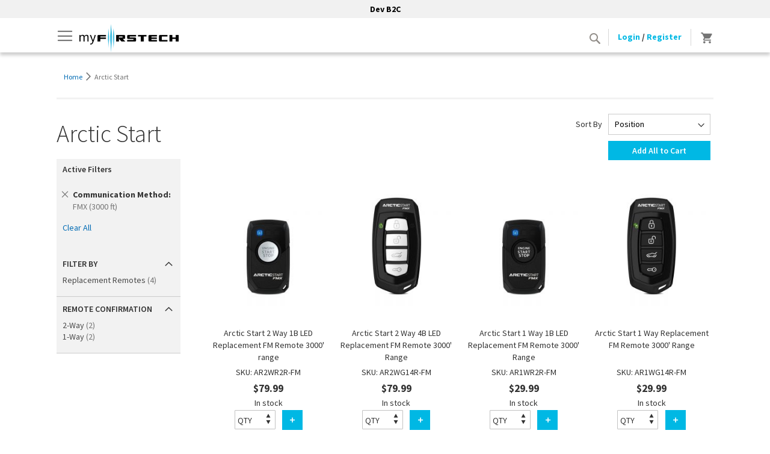

--- FILE ---
content_type: text/html; charset=UTF-8
request_url: http://firstech.silksoftware.net/arctic-start.html?attribute_b=324
body_size: 70397
content:
<!doctype html>
<html lang="en">
    <head >
        <script>
    var BASE_URL = 'http://firstech.silksoftware.net/';
    var require = {
        "baseUrl": "http://firstech.silksoftware.net/pub/static/frontend/Silk/firstech/en_US"
    };
</script>
        <meta charset="utf-8"/>
<meta name="title" content="Arctic Start"/>
<meta name="description" content="Firstech"/>
<meta name="keywords" content="Firstech"/>
<meta name="robots" content="INDEX,FOLLOW"/>
<meta name="viewport" content="width=device-width, initial-scale=1"/>
<meta name="format-detection" content="telephone=no"/>
<meta name="msapplication-TileColor" content="#ffffff"/>
<meta name="msapplication-TileImage" content="http://firstech.silksoftware.net/pub/static/frontend/Silk/firstech/en_US/icons/ms-icon-144x144.png"/>
<meta name="theme-color" content="#ffffff"/>
<title>Arctic Start</title>
<link  rel="stylesheet" type="text/css"  media="all" href="http://firstech.silksoftware.net/pub/static/frontend/Silk/firstech/en_US/mage/calendar.css" />
<link  rel="stylesheet" type="text/css"  media="all" href="http://firstech.silksoftware.net/pub/static/frontend/Silk/firstech/en_US/css/styles-m.css" />
<link  rel="stylesheet" type="text/css"  media="all" href="http://firstech.silksoftware.net/pub/static/frontend/Silk/firstech/en_US/css/custom.css" />
<link  rel="stylesheet" type="text/css"  media="all" href="http://firstech.silksoftware.net/pub/static/frontend/Silk/firstech/en_US/Silk_B2bInternal/css/internal.css" />
<link  rel="stylesheet" type="text/css"  media="all" href="http://firstech.silksoftware.net/pub/static/frontend/Silk/firstech/en_US/Amasty_Promo/css/source/mkcss/ampromo.css" />
<link  rel="stylesheet" type="text/css"  media="screen and (min-width: 768px)" href="http://firstech.silksoftware.net/pub/static/frontend/Silk/firstech/en_US/css/styles-l.css" />
<link  rel="stylesheet" type="text/css"  media="print" href="http://firstech.silksoftware.net/pub/static/frontend/Silk/firstech/en_US/css/print.css" />
<link  rel="icon" type="image/x-icon" href="http://firstech.silksoftware.net/pub/static/frontend/Silk/firstech/en_US/Magento_Theme/favicon.ico" />
<link  rel="shortcut icon" type="image/x-icon" href="http://firstech.silksoftware.net/pub/static/frontend/Silk/firstech/en_US/Magento_Theme/favicon.ico" />
<script  type="text/javascript"  src="http://firstech.silksoftware.net/pub/static/frontend/Silk/firstech/en_US/requirejs/require.js"></script>
<script  type="text/javascript"  src="http://firstech.silksoftware.net/pub/static/frontend/Silk/firstech/en_US/mage/requirejs/mixins.js"></script>
<script  type="text/javascript"  src="http://firstech.silksoftware.net/pub/static/frontend/Silk/firstech/en_US/requirejs-config.js"></script>
<script  type="text/javascript"  src="http://firstech.silksoftware.net/pub/static/frontend/Silk/firstech/en_US/mage/polyfill.js"></script>
<link rel="preload" as="font" crossorigin="anonymous" href="http://firstech.silksoftware.net/pub/static/frontend/Silk/firstech/en_US/fonts/opensans/light/opensans-300.woff2" />
<link rel="preload" as="font" crossorigin="anonymous" href="http://firstech.silksoftware.net/pub/static/frontend/Silk/firstech/en_US/fonts/opensans/regular/opensans-400.woff2" />
<link rel="preload" as="font" crossorigin="anonymous" href="http://firstech.silksoftware.net/pub/static/frontend/Silk/firstech/en_US/fonts/opensans/semibold/opensans-600.woff2" />
<link rel="preload" as="font" crossorigin="anonymous" href="http://firstech.silksoftware.net/pub/static/frontend/Silk/firstech/en_US/fonts/opensans/bold/opensans-700.woff2" />
<link rel="preload" as="font" crossorigin="anonymous" href="http://firstech.silksoftware.net/pub/static/frontend/Silk/firstech/en_US/fonts/Luma-Icons.woff2" />
<link  rel="stylesheet" type="text/css" href="https://fonts.googleapis.com/css?family=Source+Sans+Pro:300,300i,400,400i,600,600i,700,700i" />
<link  rel="apple-touch-icon" sizes="57x57" href="http://firstech.silksoftware.net/pub/static/frontend/Silk/firstech/en_US/icons/apple-icon-57x57.png" />
<link  rel="apple-touch-icon" sizes="60x60" href="http://firstech.silksoftware.net/pub/static/frontend/Silk/firstech/en_US/icons/apple-icon-60x60.png" />
<link  rel="apple-touch-icon" sizes="72x72" href="http://firstech.silksoftware.net/pub/static/frontend/Silk/firstech/en_US/icons/apple-icon-72x72.png" />
<link  rel="apple-touch-icon" sizes="76x76" href="http://firstech.silksoftware.net/pub/static/frontend/Silk/firstech/en_US/icons/apple-icon-76x76.png" />
<link  rel="apple-touch-icon" sizes="114x114" href="http://firstech.silksoftware.net/pub/static/frontend/Silk/firstech/en_US/icons/apple-icon-114x114.png" />
<link  rel="apple-touch-icon" sizes="120x120" href="http://firstech.silksoftware.net/pub/static/frontend/Silk/firstech/en_US/icons/apple-icon-120x120.png" />
<link  rel="apple-touch-icon" sizes="144x144" href="http://firstech.silksoftware.net/pub/static/frontend/Silk/firstech/en_US/icons/apple-icon-144x144.png" />
<link  rel="apple-touch-icon" sizes="152x152" href="http://firstech.silksoftware.net/pub/static/frontend/Silk/firstech/en_US/icons/apple-icon-152x152.png" />
<link  rel="apple-touch-icon" sizes="180x180" href="http://firstech.silksoftware.net/pub/static/frontend/Silk/firstech/en_US/icons/apple-icon-180x180.png" />
<link  rel="icon" type="image/png" sizes="192x192" href="http://firstech.silksoftware.net/pub/static/frontend/Silk/firstech/en_US/icons/android-icon-192x192.png" />
<link  rel="icon" type="image/png" sizes="32x32" href="http://firstech.silksoftware.net/pub/static/frontend/Silk/firstech/en_US/icons/favicon-32x32.png" />
<link  rel="icon" type="image/png" sizes="96x96" href="http://firstech.silksoftware.net/pub/static/frontend/Silk/firstech/en_US/icons/favicon-96x96.png" />
<link  rel="icon" type="image/png" sizes="16x16" href="http://firstech.silksoftware.net/pub/static/frontend/Silk/firstech/en_US/icons/favicon-16x16.png" />
<link  rel="manifest" href="http://firstech.silksoftware.net/pub/static/frontend/Silk/firstech/en_US/icons/manifest.json" />
<link  rel="canonical" href="http://firstech.silksoftware.net/arctic-start.html" />
<link  rel="stylesheet" type="text/css"  media="all" href="/pub/media/styles.css" />

<style type="text/css">
  .landing-page-container {
    width: 100%; display: flex; flex-direction: row; justify-content: space-between;
  }

  .landing-page-image {
    width: 58%; margin-right: 4%;
  }

  .landing-page-image img {
    width: 100%;
  }

  .landing-page-content {
    width: 38%;
  }

  .landing-page-content h1 {
    margin-top: 0;
  }

  @media screen and (max-width: 850px) {
    .landing-page-container {
      width:100%;
      margin: 0 auto;
      flex-direction: column;
      justify-content: flex-start;
    }

    .landing-page-image {
      width: 100%;
    }

    .landing-page-content {
      width: 100%;
    }
  }
.landing-page-wrapper .flex-direction-nav a:before {
    font-family: flexslider-icon;
    font-size: 28px;
    display: inline-block;
    content: '\f001';
    color: rgba(0,0,0,.8);
    text-shadow: 1px 1px 0 rgba(255,255,255,.3);
}
.landing-page-wrapper .flex-direction-nav a.flex-next:before {
    content: '\f002';
}
</style>        <!-- BEGIN GOOGLE ANALYTICS CODE -->
<script type="text/x-magento-init">
{
    "*": {
        "Magento_GoogleAnalytics/js/google-analytics": {
            "isCookieRestrictionModeEnabled": 0,
            "currentWebsite": 4,
            "cookieName": "user_allowed_save_cookie",
            "ordersTrackingData": [],
            "pageTrackingData": {"optPageUrl":"","isAnonymizedIpActive":false,"accountId":"UA-115646952-1"}        }
    }
}
</script>
<!-- END GOOGLE ANALYTICS CODE -->
<!-- BEGIN GOOGLE VERIFICATION TAG -->
<!-- END GOOGLE VERIFICATION TAG -->
<!-- BEGIN GTAG GLOBAL TAG -->
<!-- END GTAG GLOBAL TAG -->
    </head>
    <body data-container="body"
          data-mage-init='{"loaderAjax": {}, "loader": { "icon": "http://firstech.silksoftware.net/pub/static/frontend/Silk/firstech/en_US/images/loader-2.gif"}}'
        class="page-with-filter page-products categorypath-arctic-start category-arctic-start catalog-category-view page-layout-2columns-left">
        

<script type="text/x-magento-init">
    {
        "*": {
            "mage/cookies": {
                "expires": null,
                "path": "\u002F",
                "domain": ".firstech.silksoftware.net",
                "secure": false,
                "lifetime": "3600"
            }
        }
    }
</script>
    <noscript>
        <div class="message global noscript">
            <div class="content">
                <p>
                    <strong>JavaScript seems to be disabled in your browser.</strong>
                    <span>For the best experience on our site, be sure to turn on Javascript in your browser.</span>
                </p>
            </div>
        </div>
    </noscript>

<script>
    window.cookiesConfig = window.cookiesConfig || {};
    window.cookiesConfig.secure = false;
</script>
<script>
    require.config({
        map: {
            '*': {
                wysiwygAdapter: 'mage/adminhtml/wysiwyg/tiny_mce/tinymce4Adapter'
            }
        }
    });
</script>
<!-- BEGIN GTAG CART SCRIPT -->
<!-- END GTAG CART SCRIPT -->

<div class="page-wrapper"><header class="page-header"><div class="sotre-details">
<p><span style="color: #000000;">Dev B2C</span></p>
</div><div class="header content"><span data-action="toggle-nav" class="action nav-toggle"><span>Toggle Nav</span></span>
    <a class="logo" href="http://firstech.silksoftware.net/" title="Magento Commerce">
        <img class="logo-des" src="http://firstech.silksoftware.net/pub/media/logo/default/logo.png"
             alt="Magento Commerce"
                                  />
    </a>
    <div class="sections nav-sections">
                <div class="section-items nav-sections-items" data-mage-init='{"tabs":{"openedState":"active"}}'>
                                            <div class="section-item-title nav-sections-item-title" data-role="collapsible">
                    <a class="nav-sections-item-switch" data-toggle="switch" href="#store.menu">Menu</a>
                </div>
                <div class="section-item-content nav-sections-item-content" id="store.menu" data-role="content">
<nav class="navigation" role="navigation">
	<ul data-mage-init='{"Magento_Theme/js/menu":{"responsive":true, "expanded":true, "position":{"my":"left top","at":"left bottom"}},"Magento_Cms/js/cms":{"mobile":"[data-role=mobile]","des":"[data-role=des]"}}' data-role="mobile-des-menu">
		<li  class="level0 nav-1 category-item first active level-top"><a href="http://firstech.silksoftware.net/arctic-start.html"  class="level-top" ><span>Arctic Start</span></a></li><li  class="level0 nav-2 category-item level-top"><a href="http://firstech.silksoftware.net/compustar.html"  class="level-top" ><span>Compustar</span></a></li><li  class="level0 nav-3 category-item level-top"><a href="http://firstech.silksoftware.net/ftx.html"  class="level-top" ><span>FTX</span></a></li><li  class="level0 nav-4 category-item last level-top"><a href="http://firstech.silksoftware.net/misc.html"  class="level-top" ><span>Misc</span></a></li>	</ul>
</nav></div>
                                            <div class="section-item-title nav-sections-item-title" data-role="collapsible">
                    <a class="nav-sections-item-switch" data-toggle="switch" href="#store.links">Account</a>
                </div>
                <div class="section-item-content nav-sections-item-content" id="store.links" data-role="content"><!-- Account links --></div>
                                    </div>
    </div>
<div class="customer-wrapper"><div class="block block-search">
    <div class="block block-content">
        <form class="form minisearch" id="search_mini_form" action="http://firstech.silksoftware.net/catalogsearch/result/" method="get">
            <div class="field search showsearch">
                <label class="label mobile-search" for="search" data-role="minisearch-label">
                    <span>Search</span>
                </label>
                <div class="control">
                    <input id="search"
                           data-mage-init='{"quickSearch":{
                                "formSelector":"#search_mini_form",
                                "url":"http://firstech.silksoftware.net/search/ajax/suggest/",
                                "destinationSelector":"#search_autocomplete"}
                           }'
                           type="text"
                           name="q"
                           value=""
                           placeholder="Search product..."
                           class="input-text"
                           maxlength="128"
                           role="combobox"
                           aria-haspopup="false"
                           aria-autocomplete="both"
                           autocomplete="off"/>
                    <div id="search_autocomplete" class="search-autocomplete"></div>
                    <div class="nested">
    <a class="action advanced" href="http://firstech.silksoftware.net/catalogsearch/advanced/" data-action="advanced-search">
        Advanced Search    </a>
</div>
                </div>
            </div>
            <div class="actions">
                <button type="button"
                        title="Search"
                        class="action search showinput searchable">
                    <span>Search</span>
                </button>
            </div>
        </form>
    </div>
</div>
<script type="text/javascript">
    require(['jquery'],function($){
        $(document).ready(function($) {
           $(".showinput").click(function(){
            if($(".showsearch").is(":hidden")){
              $("#search").val("");
              $(".showinput").removeClass("searchable");
              $(".showsearch").show();
            }else{
              if($("#search").val()){
                $("#search_mini_form").submit();
              }else{
                $(".showinput").addClass("searchable");
                $(".showsearch").hide();
              }
            }
           });
           $(".mobile-search").click(function(){
              if($("#search").val()){
                $("#search_mini_form").submit();
              }
           });
           if($(window).width()<1200 && $(window).width()>700){
             var customer =$(".customer-wrapper").clone();
             $(".customer-wrapper").remove();
             $(".logo").after(customer);
           }
         

        });
    });
</script>
		<div class="customer-account b2c-customer notlogin">
			<a href="http://firstech.silksoftware.net/customer/account/login/"><span>Login</span></a>
						/			<a class ="b2c" href="http://firstech.silksoftware.net/customer/account/create/"><span>Register</span></a>
				</div>
	
<div data-block="minicart" class="minicart-wrapper">
    <a class="action showcart" href="http://firstech.silksoftware.net/checkout/cart/"
       data-bind="scope: 'minicart_content'">
        <span class="text">My Cart</span>
        <span class="counter qty empty"
              data-bind="css: { empty: !!getCartParam('summary_count') == false && !isLoading() }, blockLoader: isLoading">
            <span class="counter-number"><!-- ko text: getCartParam('summary_count') --><!-- /ko --></span>
            <span class="counter-label">
            <!-- ko if: getCartParam('summary_count') -->
                <!-- ko text: getCartParam('summary_count') --><!-- /ko -->
                <!-- ko i18n: 'items' --><!-- /ko -->
            <!-- /ko -->
            </span>
        </span>
    </a>
            <div class="block block-minicart"
             data-role="dropdownDialog"
             data-mage-init='{"dropdownDialog":{
                "appendTo":"[data-block=minicart]",
                "triggerTarget":".showcart",
                "timeout": "2000",
                "closeOnMouseLeave": false,
                "closeOnEscape": true,
                "triggerClass":"active",
                "parentClass":"active",
                "buttons":[]}}'>
            <div id="minicart-content-wrapper" data-bind="scope: 'minicart_content'">
                <!-- ko template: getTemplate() --><!-- /ko -->
            </div>
                    </div>
        <script>
        window.checkout = {"shoppingCartUrl":"http:\/\/firstech.silksoftware.net\/checkout\/cart\/","checkoutUrl":"http:\/\/firstech.silksoftware.net\/checkout\/","updateItemQtyUrl":"http:\/\/firstech.silksoftware.net\/checkout\/sidebar\/updateItemQty\/","removeItemUrl":"http:\/\/firstech.silksoftware.net\/checkout\/sidebar\/removeItem\/","imageTemplate":"Magento_Catalog\/product\/image_with_borders","baseUrl":"http:\/\/firstech.silksoftware.net\/","minicartMaxItemsVisible":1,"websiteId":"4","maxItemsToDisplay":10,"storeId":"4","storeGroupId":"4","customerLoginUrl":"http:\/\/firstech.silksoftware.net\/customer\/account\/login\/referer\/aHR0cDovL2ZpcnN0ZWNoLnNpbGtzb2Z0d2FyZS5uZXQvYXJjdGljLXN0YXJ0Lmh0bWw_YXR0cmlidXRlX2I9MzI0\/","isRedirectRequired":false,"autocomplete":"off","captcha":{"user_login":{"isCaseSensitive":false,"imageHeight":50,"imageSrc":"","refreshUrl":"http:\/\/firstech.silksoftware.net\/captcha\/refresh\/","isRequired":false,"timestamp":1768914514}}};
    </script>
    <script type="text/x-magento-init">
    {
        "[data-block='minicart']": {
            "Magento_Ui/js/core/app": {"components":{"minicart_content":{"children":{"subtotal.container":{"children":{"subtotal":{"children":{"subtotal.totals":{"config":{"display_cart_subtotal_incl_tax":0,"display_cart_subtotal_excl_tax":1,"template":"Magento_Tax\/checkout\/minicart\/subtotal\/totals"},"children":{"subtotal.totals.msrp":{"component":"Magento_Msrp\/js\/view\/checkout\/minicart\/subtotal\/totals","config":{"displayArea":"minicart-subtotal-hidden","template":"Magento_Msrp\/checkout\/minicart\/subtotal\/totals"}}},"component":"Magento_Tax\/js\/view\/checkout\/minicart\/subtotal\/totals"}},"component":"uiComponent","config":{"template":"Magento_Checkout\/minicart\/subtotal"}}},"component":"uiComponent","config":{"displayArea":"subtotalContainer"}},"item.renderer":{"component":"uiComponent","config":{"displayArea":"defaultRenderer","template":"Silk_Firstech\/minicart\/item\/default"},"children":{"item.image":{"component":"Magento_Catalog\/js\/view\/image","config":{"template":"Magento_Catalog\/product\/image","displayArea":"itemImage"}},"checkout.cart.item.price.sidebar":{"component":"uiComponent","config":{"template":"Magento_Checkout\/minicart\/item\/price","displayArea":"priceSidebar"}}}},"extra_info":{"component":"uiComponent","config":{"displayArea":"extraInfo"}},"promotion":{"component":"uiComponent","config":{"displayArea":"promotion"}}},"config":{"itemRenderer":{"default":"defaultRenderer","simple":"defaultRenderer","virtual":"defaultRenderer"},"template":"Magento_Checkout\/minicart\/content"},"component":"Magento_Checkout\/js\/view\/minicart"}},"types":[]}        },
        "*": {
            "Magento_Ui/js/block-loader": "http\u003A\u002F\u002Ffirstech.silksoftware.net\u002Fpub\u002Fstatic\u002Ffrontend\u002FSilk\u002Ffirstech\u002Fen_US\u002Fimages\u002Floader\u002D1.gif"
        }
    }
    </script>
</div>


</div></div></header><div class="breadcrumbs">
    <ul class="items">
                    <li class="item home">
                            <a href="http://firstech.silksoftware.net/" title="Go to Home Page">
                    Home                </a>
                        </li>
                    <li class="item category129">
                            <strong>Arctic Start</strong>
                        </li>
            </ul>
</div>
<main id="maincontent" class="page-main"><div data-bind="scope: 'messages'">
    <!-- ko if: cookieMessages && cookieMessages.length > 0 -->
    <div role="alert" data-bind="foreach: { data: cookieMessages, as: 'message' }" class="messages">
        <div data-bind="attr: {
            class: 'message-' + message.type + ' ' + message.type + ' message',
            'data-ui-id': 'message-' + message.type
        }">
            <div data-bind="html: $parent.prepareMessageForHtml(message.text)"></div>
        </div>
    </div>
    <!-- /ko -->

    <!-- ko if: messages().messages && messages().messages.length > 0 -->
    <div role="alert" data-bind="foreach: { data: messages().messages, as: 'message' }" class="messages">
        <div data-bind="attr: {
            class: 'message-' + message.type + ' ' + message.type + ' message',
            'data-ui-id': 'message-' + message.type
        }">
            <div data-bind="html: $parent.prepareMessageForHtml(message.text)"></div>
        </div>
    </div>
    <!-- /ko -->
</div>
<script type="text/x-magento-init">
    {
        "*": {
            "Magento_Ui/js/core/app": {
                "components": {
                        "messages": {
                            "component": "Magento_Theme/js/view/messages"
                        }
                    }
                }
            }
    }
</script>
<a id="contentarea" tabindex="-1"></a>
<div class="page-title-wrapper">
    <h1 class="page-title"
         id="page-title-heading"                     aria-labelledby="page-title-heading toolbar-amount"
        >
        <span class="base" data-ui-id="page-title-wrapper" >Arctic Start</span>    </h1>
    </div>
<div class="page messages"><div data-placeholder="messages"></div>
</div><div class="columns"><div class="column main"><input name="form_key" type="hidden" value="QBbzRNwtsy01iAe4" /><div id="authenticationPopup" data-bind="scope:'authenticationPopup'" style="display: none;">
    <script>
        window.authenticationPopup = {"autocomplete":"off","customerRegisterUrl":"http:\/\/firstech.silksoftware.net\/customer\/account\/create\/","customerForgotPasswordUrl":"http:\/\/firstech.silksoftware.net\/customer\/account\/forgotpassword\/","baseUrl":"http:\/\/firstech.silksoftware.net\/"};
    </script>
    <!-- ko template: getTemplate() --><!-- /ko -->
    <script type="text/x-magento-init">
        {
            "#authenticationPopup": {
                "Magento_Ui/js/core/app": {"components":{"authenticationPopup":{"component":"Magento_Customer\/js\/view\/authentication-popup","children":{"messages":{"component":"Magento_Ui\/js\/view\/messages","displayArea":"messages"},"captcha":{"component":"Magento_Captcha\/js\/view\/checkout\/loginCaptcha","displayArea":"additional-login-form-fields","formId":"user_login","configSource":"checkout"},"amazon-button":{"component":"Amazon_Login\/js\/view\/login-button-wrapper","sortOrder":"0","displayArea":"additional-login-form-fields","config":{"tooltip":"Securely login to our website using your existing Amazon details.","componentDisabled":true}}}}}}            },
            "*": {
                "Magento_Ui/js/block-loader": "http\u003A\u002F\u002Ffirstech.silksoftware.net\u002Fpub\u002Fstatic\u002Ffrontend\u002FSilk\u002Ffirstech\u002Fen_US\u002Fimages\u002Floader\u002D1.gif"
            }
        }
    </script>
</div>
<script type="text/x-magento-init">
    {
        "*": {
            "Magento_Customer/js/section-config": {
                "sections": {"stores\/store\/switch":["*"],"stores\/store\/switchrequest":["*"],"directory\/currency\/switch":["*"],"*":["messages","cart","popup-message-info"],"customer\/account\/logout":["*","recently_viewed_product","recently_compared_product","persistent"],"customer\/account\/loginpost":["*"],"customer\/account\/createpost":["*"],"customer\/account\/editpost":["*"],"customer\/ajax\/login":["checkout-data","cart","captcha"],"catalog\/product_compare\/add":["compare-products"],"catalog\/product_compare\/remove":["compare-products"],"catalog\/product_compare\/clear":["compare-products"],"sales\/guest\/reorder":["cart"],"sales\/order\/reorder":["cart"],"checkout\/cart\/add":["cart","directory-data"],"checkout\/cart\/delete":["cart"],"checkout\/cart\/updatepost":["cart"],"checkout\/cart\/updateitemoptions":["cart"],"checkout\/cart\/couponpost":["cart"],"checkout\/cart\/estimatepost":["cart"],"checkout\/cart\/estimateupdatepost":["cart"],"checkout\/onepage\/saveorder":["cart","checkout-data","last-ordered-items"],"checkout\/sidebar\/removeitem":["cart"],"checkout\/sidebar\/updateitemqty":["cart"],"rest\/*\/v1\/carts\/*\/payment-information":["cart","last-ordered-items","instant-purchase"],"rest\/*\/v1\/guest-carts\/*\/payment-information":["cart"],"rest\/*\/v1\/guest-carts\/*\/selected-payment-method":["cart","checkout-data"],"rest\/*\/v1\/carts\/*\/selected-payment-method":["cart","checkout-data","instant-purchase"],"customer\/address\/*":["instant-purchase"],"customer\/account\/*":["instant-purchase"],"vault\/cards\/deleteaction":["instant-purchase"],"multishipping\/checkout\/overviewpost":["cart"],"authorizenet\/directpost_payment\/place":["cart","checkout-data"],"paypal\/express\/placeorder":["cart","checkout-data"],"paypal\/payflowexpress\/placeorder":["cart","checkout-data"],"paypal\/express\/onauthorization":["cart","checkout-data"],"persistent\/index\/unsetcookie":["persistent"],"review\/product\/post":["review"],"braintree\/paypal\/placeorder":["cart","checkout-data"],"wishlist\/index\/add":["wishlist"],"wishlist\/index\/remove":["wishlist"],"wishlist\/index\/updateitemoptions":["wishlist"],"wishlist\/index\/update":["wishlist"],"wishlist\/index\/cart":["wishlist","cart"],"wishlist\/index\/fromcart":["wishlist","cart"],"wishlist\/index\/allcart":["wishlist","cart"],"wishlist\/shared\/allcart":["wishlist","cart"],"wishlist\/shared\/cart":["cart"],"amasty_promo\/cart\/add":["cart"],"quote\/index\/quoteall":["cart"],"quickorder\/index\/ajaxaddcart":["cart"],"internal\/index\/index":["cart"]},
                "clientSideSections": ["checkout-data","cart-data","chatData"],
                "baseUrls": ["http:\/\/firstech.silksoftware.net\/"],
                "sectionNames": ["messages","customer","compare-products","last-ordered-items","cart","directory-data","captcha","instant-purchase","persistent","review","wishlist","chatData","popup-message-info","recently_viewed_product","recently_compared_product","product_data_storage","paypal-billing-agreement"]            }
        }
    }
</script>
<script type="text/x-magento-init">
    {
        "*": {
            "Magento_Customer/js/customer-data": {
                "sectionLoadUrl": "http\u003A\u002F\u002Ffirstech.silksoftware.net\u002Fcustomer\u002Fsection\u002Fload\u002F",
                "expirableSectionLifetime": 60,
                "expirableSectionNames": ["cart","persistent"],
                "cookieLifeTime": "3600",
                "updateSessionUrl": "http\u003A\u002F\u002Ffirstech.silksoftware.net\u002Fcustomer\u002Faccount\u002FupdateSession\u002F"
            }
        }
    }
</script>
<script type="text/x-magento-init">
    {
        "*": {
            "Magento_Customer/js/invalidation-processor": {
                "invalidationRules": {
                    "website-rule": {
                        "Magento_Customer/js/invalidation-rules/website-rule": {
                            "scopeConfig": {
                                "websiteId": "4"
                            }
                        }
                    }
                }
            }
        }
    }
</script>
<script type="text/x-magento-init">
    {
        "body": {
            "pageCache": {"url":"http:\/\/firstech.silksoftware.net\/page_cache\/block\/render\/id\/129\/?attribute_b=324","handles":["default","catalog_category_view","catalog_category_view_type_layered","catalog_category_view_type_layered_without_children","catalog_category_view_id_129","restriction_privatesales_mode"],"originalRequest":{"route":"catalog","controller":"category","action":"view","uri":"\/arctic-start.html?attribute_b=324"},"versionCookieName":"private_content_version"}        }
    }
</script>

            <div class="toolbar toolbar-products" data-mage-init='{"productListToolbarForm":{"mode":"product_list_mode","direction":"product_list_dir","order":"product_list_order","limit":"product_list_limit","modeDefault":"grid","directionDefault":"asc","orderDefault":"position","limitDefault":"12","url":"http:\/\/firstech.silksoftware.net\/arctic-start.html?attribute_b=324","formKey":"QBbzRNwtsy01iAe4","post":false}}'>
                    <div class="modes">
            <strong class="modes-label" id="modes-label">View as</strong>
                        <strong title="Grid"
                class="modes-mode active mode-grid"
                data-value="grid">
                <span>Grid</span>
            </strong>
                                    <a class="modes-mode mode-list"
               title="List"
               href="#"
               data-role="mode-switcher"
               data-value="list"
               id="mode-list"
               aria-labelledby="modes-label mode-list">
                <span>List</span>
            </a>
                        </div>
        
        <p class="toolbar-amount" id="toolbar-amount">
            <span class="toolbar-number">4</span> Items    </p>

        
    
        
        
    
    
        <div class="field limiter">
    <label class="label" for="limiter">
        <span>Show</span>
    </label>
    <div class="control">
        <select id="limiter" data-role="limiter" class="limiter-options">
                            <option value="12"                    selected="selected">
                    12                </option>
                            <option value="24">
                    24                </option>
                            <option value="48">
                    48                </option>
                    </select>
    </div>
    <span class="limiter-text">per page</span>
</div>

                    <div class="toolbar-sorter sorter">
    <label class="sorter-label" for="sorter">Sort By</label>
    <select id="sorter" data-role="sorter" class="sorter-options">
                    <option value="position"
                                    selected="selected"
                                >
                Position            </option>
                    <option value="name"
                                >
                Product Name            </option>
                    <option value="price"
                                >
                Price            </option>
                    <option value="attribute_b"
                                >
                Communication Method            </option>
                    <option value="remote_confirmation"
                                >
                Remote Confirmation            </option>
            </select>
         <!--    <a title="Set Descending Direction" href="#" class="action sorter-action sort-asc" data-role="direction-switcher" data-value="desc">
            <span>Set Descending Direction</span>
        </a> -->
    </div>
                                    <button type="submit" title="Add All to Cart" class="action tocart primary alltocart" data-role="alltocart">
                <span>Add All to Cart</span>
            </button>
                        <script type="text/javascript">
                require(['jquery','Magento_Ui/js/modal/alert', 'mage/mage', 'jquery/ui'],function($,alert){
                    var sub = $('div[data-role=wrapper]').find('form[data-role=tocart-form]'),all = $('button[data-role=alltocart]'),alertSatus = true;
                    all.click(function(){
                        sub.each(function(i,e){
                            var input = (new Number($(e).find('input[data-role=qty]').val()))<=0;
                            if(!input){
                                $(e).triggerHandler('submit');
                                alertSatus = false;
                            }
                        });

                        if (alertSatus){
                             alert({
                                content: $.mage.__('Please add at least one quantity of a SKU to add to cart.')
                            });
                        }

                    });
                });
            </script>
            </div>
    <script type="text/x-magento-init">
    {
        "body": {
            "addToWishlist": {"productType":["simple"]}        }
    }
</script>
        <div class="products wrapper grid products-grid" data-role="wrapper">
        <div class="page messages"><div data-placeholder="messages"></div>
</div>                <ol class="products list items product-items">
                                                        <li class="item product product-item">                <div class="product-item-info" data-container="product-grid">
                                                            <a href="http://firstech.silksoftware.net/arctic-start-2-way-1b-led-replacement-fm-remote-3000-range.html" class="product photo product-item-photo" tabindex="-1">
                        
<span class="product-image-container"
      style="width:240px;">
    <span class="product-image-wrapper"
          style="padding-bottom: 125%;">
        <img class="product-image-photo"
                          src="http://firstech.silksoftware.net/pub/media/catalog/product/cache/23b61edb646ae4d0618a7be0db395d6a/a/r/ar2wr2r-fm.jpg"
             width=""
             height=""
             alt="Arctic Start 2 Way 1B LED Replacement FM Remote 3000&#039; range"/></span>
</span>
                    </a>
                    <div class="product details product-item-details">
                                                <strong class="product name product-item-name">
                            <a class="product-item-link"
                               href="http://firstech.silksoftware.net/arctic-start-2-way-1b-led-replacement-fm-remote-3000-range.html">
                                Arctic Start 2 Way 1B LED Replacement FM Remote 3000&#039; range                            </a>
                        </strong>

                        <span class="product sku product-item-sku">
                                SKU: AR2WR2R-FM                        </span>
                                                                                                                                        <div class="price-box price-final_price" data-role="priceBox" data-product-id="5483" data-price-box="product-id-5483">
            

<span class="price-container price-final_price tax weee"
        >
        <span  id="product-price-5483"                data-price-amount="79.99"
        data-price-type="finalPrice"
        class="price-wrapper "
        >
        <span class="price">$79.99</span>    </span>
        </span>
    </div>                                                                                                                                                    
                                                                                                                <div style="margin-bottom:2px;" class="stock availables"><span>In stock</span></div>
                             
        
                                                <div class="product-item-inner">
                                                                                    <div class="product actions product-item-actions">
                                <div class="actions-primary">

                                                                                <form data-role="tocart-form" action="http://firstech.silksoftware.net/checkout/cart/add/uenc/aHR0cDovL2ZpcnN0ZWNoLnNpbGtzb2Z0d2FyZS5uZXQvYXJjdGljLXN0YXJ0Lmh0bWw_YXR0cmlidXRlX2I9MzI0/product/5483/" method="post">
                                            <input type="hidden" name="product" value="5483">
                                            <input type="hidden" name="uenc" value="[base64],">
                                            <input name="form_key" type="hidden" value="QBbzRNwtsy01iAe4" />                                           <!--  <button type="submit"
                                                    title="Add to Cart"
                                                    class="action tocart primary">
                                                <span>Add to Cart</span>
                                            </button> -->
                                            <div class="button-wrapper">
                                                   <div class="top-input">
                                                        <div class="option">
                                                            <p class="cart-qty-up" id="cart-qty-up-5483" data-role="up"></p>
                                                            <span>QTY</span>
                                                            <input type="text"
                                                            id="cart-qty-5483"
                                                            name="qty"
                                                            class="qty"
                                                            data-role="qty"
                                                            data-validate="{'required-number':true,'validate-item-quantity':{'minAllowed':1}}"
                                                            />
                                                            <p class="cart-qty-down" id="cart-qty-down-5483" data-role="down"></p>
                                                        </div>
                                                   </div>

                                                   <button type="submit" class="action primary add tocart" id="add-cart-button-5483" data-role="addcart"><span></span></button>

                                            </div>
                                        </form>
                                </div>
                            </div>
                                                                                </div>
                                            </div>
                </div>
                
                                            </li><li class="item product product-item">                <div class="product-item-info" data-container="product-grid">
                                                            <a href="http://firstech.silksoftware.net/arctic-start-2-way-4b-led-replacement-fm-remote-3000-range.html" class="product photo product-item-photo" tabindex="-1">
                        
<span class="product-image-container"
      style="width:240px;">
    <span class="product-image-wrapper"
          style="padding-bottom: 125%;">
        <img class="product-image-photo"
                          src="http://firstech.silksoftware.net/pub/media/catalog/product/cache/23b61edb646ae4d0618a7be0db395d6a/a/r/ar2wg14r-fm.jpg"
             width=""
             height=""
             alt="Arctic Start 2 Way 4B LED Replacement FM Remote 3000&#039; Range"/></span>
</span>
                    </a>
                    <div class="product details product-item-details">
                                                <strong class="product name product-item-name">
                            <a class="product-item-link"
                               href="http://firstech.silksoftware.net/arctic-start-2-way-4b-led-replacement-fm-remote-3000-range.html">
                                Arctic Start 2 Way 4B LED Replacement FM Remote 3000&#039; Range                            </a>
                        </strong>

                        <span class="product sku product-item-sku">
                                SKU: AR2WG14R-FM                        </span>
                                                                                                                                        <div class="price-box price-final_price" data-role="priceBox" data-product-id="5482" data-price-box="product-id-5482">
            

<span class="price-container price-final_price tax weee"
        >
        <span  id="product-price-5482"                data-price-amount="79.99"
        data-price-type="finalPrice"
        class="price-wrapper "
        >
        <span class="price">$79.99</span>    </span>
        </span>
    </div>                                                                                                                                                    
                                                                                                                <div style="margin-bottom:2px;" class="stock availables"><span>In stock</span></div>
                             
        
                                                <div class="product-item-inner">
                                                                                    <div class="product actions product-item-actions">
                                <div class="actions-primary">

                                                                                <form data-role="tocart-form" action="http://firstech.silksoftware.net/checkout/cart/add/uenc/aHR0cDovL2ZpcnN0ZWNoLnNpbGtzb2Z0d2FyZS5uZXQvYXJjdGljLXN0YXJ0Lmh0bWw_YXR0cmlidXRlX2I9MzI0/product/5482/" method="post">
                                            <input type="hidden" name="product" value="5482">
                                            <input type="hidden" name="uenc" value="[base64],">
                                            <input name="form_key" type="hidden" value="QBbzRNwtsy01iAe4" />                                           <!--  <button type="submit"
                                                    title="Add to Cart"
                                                    class="action tocart primary">
                                                <span>Add to Cart</span>
                                            </button> -->
                                            <div class="button-wrapper">
                                                   <div class="top-input">
                                                        <div class="option">
                                                            <p class="cart-qty-up" id="cart-qty-up-5482" data-role="up"></p>
                                                            <span>QTY</span>
                                                            <input type="text"
                                                            id="cart-qty-5482"
                                                            name="qty"
                                                            class="qty"
                                                            data-role="qty"
                                                            data-validate="{'required-number':true,'validate-item-quantity':{'minAllowed':1}}"
                                                            />
                                                            <p class="cart-qty-down" id="cart-qty-down-5482" data-role="down"></p>
                                                        </div>
                                                   </div>

                                                   <button type="submit" class="action primary add tocart" id="add-cart-button-5482" data-role="addcart"><span></span></button>

                                            </div>
                                        </form>
                                </div>
                            </div>
                                                                                </div>
                                            </div>
                </div>
                
                                            </li><li class="item product product-item">                <div class="product-item-info" data-container="product-grid">
                                                            <a href="http://firstech.silksoftware.net/arctic-start-1-way-1b-led-replacement-fm-remote-3000-range.html" class="product photo product-item-photo" tabindex="-1">
                        
<span class="product-image-container"
      style="width:240px;">
    <span class="product-image-wrapper"
          style="padding-bottom: 125%;">
        <img class="product-image-photo"
                          src="http://firstech.silksoftware.net/pub/media/catalog/product/cache/23b61edb646ae4d0618a7be0db395d6a/a/r/ar1wr2r-fm.jpg"
             width=""
             height=""
             alt="Arctic Start 1 Way 1B LED Replacement FM Remote 3000&#039; Range"/></span>
</span>
                    </a>
                    <div class="product details product-item-details">
                                                <strong class="product name product-item-name">
                            <a class="product-item-link"
                               href="http://firstech.silksoftware.net/arctic-start-1-way-1b-led-replacement-fm-remote-3000-range.html">
                                Arctic Start 1 Way 1B LED Replacement FM Remote 3000&#039; Range                            </a>
                        </strong>

                        <span class="product sku product-item-sku">
                                SKU: AR1WR2R-FM                        </span>
                                                                                                                                        <div class="price-box price-final_price" data-role="priceBox" data-product-id="5481" data-price-box="product-id-5481">
            

<span class="price-container price-final_price tax weee"
        >
        <span  id="product-price-5481"                data-price-amount="29.99"
        data-price-type="finalPrice"
        class="price-wrapper "
        >
        <span class="price">$29.99</span>    </span>
        </span>
    </div>                                                                                                                                                    
                                                                                                                <div style="margin-bottom:2px;" class="stock availables"><span>In stock</span></div>
                             
        
                                                <div class="product-item-inner">
                                                                                    <div class="product actions product-item-actions">
                                <div class="actions-primary">

                                                                                <form data-role="tocart-form" action="http://firstech.silksoftware.net/checkout/cart/add/uenc/aHR0cDovL2ZpcnN0ZWNoLnNpbGtzb2Z0d2FyZS5uZXQvYXJjdGljLXN0YXJ0Lmh0bWw_YXR0cmlidXRlX2I9MzI0/product/5481/" method="post">
                                            <input type="hidden" name="product" value="5481">
                                            <input type="hidden" name="uenc" value="[base64],">
                                            <input name="form_key" type="hidden" value="QBbzRNwtsy01iAe4" />                                           <!--  <button type="submit"
                                                    title="Add to Cart"
                                                    class="action tocart primary">
                                                <span>Add to Cart</span>
                                            </button> -->
                                            <div class="button-wrapper">
                                                   <div class="top-input">
                                                        <div class="option">
                                                            <p class="cart-qty-up" id="cart-qty-up-5481" data-role="up"></p>
                                                            <span>QTY</span>
                                                            <input type="text"
                                                            id="cart-qty-5481"
                                                            name="qty"
                                                            class="qty"
                                                            data-role="qty"
                                                            data-validate="{'required-number':true,'validate-item-quantity':{'minAllowed':1}}"
                                                            />
                                                            <p class="cart-qty-down" id="cart-qty-down-5481" data-role="down"></p>
                                                        </div>
                                                   </div>

                                                   <button type="submit" class="action primary add tocart" id="add-cart-button-5481" data-role="addcart"><span></span></button>

                                            </div>
                                        </form>
                                </div>
                            </div>
                                                                                </div>
                                            </div>
                </div>
                
                                            </li><li class="item product product-item">                <div class="product-item-info" data-container="product-grid">
                                                            <a href="http://firstech.silksoftware.net/arctic-start-1-way-replacement-fm-remote-3000-range.html" class="product photo product-item-photo" tabindex="-1">
                        
<span class="product-image-container"
      style="width:240px;">
    <span class="product-image-wrapper"
          style="padding-bottom: 125%;">
        <img class="product-image-photo"
                          src="http://firstech.silksoftware.net/pub/media/catalog/product/cache/23b61edb646ae4d0618a7be0db395d6a/a/r/ar1wg14r-fm_1.jpg"
             width=""
             height=""
             alt="Arctic Start 1 Way Replacement FM Remote 3000&#039; Range"/></span>
</span>
                    </a>
                    <div class="product details product-item-details">
                                                <strong class="product name product-item-name">
                            <a class="product-item-link"
                               href="http://firstech.silksoftware.net/arctic-start-1-way-replacement-fm-remote-3000-range.html">
                                Arctic Start 1 Way Replacement FM Remote 3000&#039; Range                            </a>
                        </strong>

                        <span class="product sku product-item-sku">
                                SKU: AR1WG14R-FM                        </span>
                                                                                                                                        <div class="price-box price-final_price" data-role="priceBox" data-product-id="5479" data-price-box="product-id-5479">
            

<span class="price-container price-final_price tax weee"
        >
        <span  id="product-price-5479"                data-price-amount="29.99"
        data-price-type="finalPrice"
        class="price-wrapper "
        >
        <span class="price">$29.99</span>    </span>
        </span>
    </div>                                                                                                                                                    
                                                                                                                <div style="margin-bottom:2px;" class="stock availables"><span>In stock</span></div>
                             
        
                                                <div class="product-item-inner">
                                                                                    <div class="product actions product-item-actions">
                                <div class="actions-primary">

                                                                                <form data-role="tocart-form" action="http://firstech.silksoftware.net/checkout/cart/add/uenc/aHR0cDovL2ZpcnN0ZWNoLnNpbGtzb2Z0d2FyZS5uZXQvYXJjdGljLXN0YXJ0Lmh0bWw_YXR0cmlidXRlX2I9MzI0/product/5479/" method="post">
                                            <input type="hidden" name="product" value="5479">
                                            <input type="hidden" name="uenc" value="[base64],">
                                            <input name="form_key" type="hidden" value="QBbzRNwtsy01iAe4" />                                           <!--  <button type="submit"
                                                    title="Add to Cart"
                                                    class="action tocart primary">
                                                <span>Add to Cart</span>
                                            </button> -->
                                            <div class="button-wrapper">
                                                   <div class="top-input">
                                                        <div class="option">
                                                            <p class="cart-qty-up" id="cart-qty-up-5479" data-role="up"></p>
                                                            <span>QTY</span>
                                                            <input type="text"
                                                            id="cart-qty-5479"
                                                            name="qty"
                                                            class="qty"
                                                            data-role="qty"
                                                            data-validate="{'required-number':true,'validate-item-quantity':{'minAllowed':1}}"
                                                            />
                                                            <p class="cart-qty-down" id="cart-qty-down-5479" data-role="down"></p>
                                                        </div>
                                                   </div>

                                                   <button type="submit" class="action primary add tocart" id="add-cart-button-5479" data-role="addcart"><span></span></button>

                                            </div>
                                        </form>
                                </div>
                            </div>
                                                                                </div>
                                            </div>
                </div>
                </li>
                    </ol>
    </div>
        <div class="mobile-page"></div>

              <script type="text/x-magento-init">
        {
            "[data-role=tocart-form], .form.map.checkout": {
                "catalogAddToCart": {"processStart":"processStart","processStop":"processStop"}
            },
            "body":{
            "Magento_Ui/js/block-loader":{"icon":"http://firstech.silksoftware.net/pub/static/frontend/Silk/firstech/en_US/images/loader-1.gif"}
            }
        }
        </script>
        <script type="text/javascript">
                    require(['jquery'],function($){
                        $(document).ready(function() {
                            var up = $('div[data-role=wrapper]').find('p[data-role=up]'),down = $('div[data-role=wrapper]').find('p[data-role=down]');
                            up.each(function(i,e){
                                $(e).click(function(event){
                                    var self = $(this);
                                    self.nextAll('input[data-role=qty]').val((new Number(self.nextAll('input[data-role=qty]').val()))+1);
                                    event.stopPropagation();
                                });
                            });
                           down.each(function(i,e){
                                $(e).click(function(event){
                                    var self = $(this);
                                    self.prevAll('input[data-role=qty]').val((new Number(self.prevAll('input[data-role=qty]').val()))-1<=0?'':(new Number(self.prevAll('input[data-role=qty]').val())-1));
                                    event.stopPropagation();
                                });
                            });
                        });
                    });
        </script>
        <script type="text/javascript">
            require(['jquery'],function($){
                $(document).ready(function($) {
                        var ua = navigator.userAgent;
                        var ipad = ua.match(/(iPad).*OS\s([\d_]+)/),
                        isIphone = !ipad && ua.match(/(iPhone\sOS)\s([\d_]+)/),
                        isAndroid = ua.match(/(Android)\s+([\d.]+)/),
                        isMobile = isIphone || isAndroid;
                        if(isMobile) {
                            $("#page-title-heading").after("<div class='mobile-page'></div>");
                            var page1 = $('.toolbar .pages').clone(true),mobilepage = $('.mobile-page');
                            mobilepage.append(page1);
                        }
                        var width = $("#maincontent").width();
                        $("#maincontent").after("<div class='breadcrumbs'></div>");
                        var page = $('.toolbar .pages').clone(true),breadcrumbs = $('.breadcrumbs');
                        breadcrumbs.append(page);
                        /*var page1 = $('.toolbar .pages').clone(true),list_page = $('.list-page');
                        list_page.append(page1);*/
                        // if ($(window).width() < 767){
                        //     $('.toolbar .pages').show();
                        // } else {

                        $('.toolbar .pages').hide();
                       // $(".breadcrumbs").css("width",width+"px");
                        $(".breadcrumbs").css('cssText', 'width:'+width+'px !important');

                        //}

                });
            });
        </script>
    
<script type="text/x-magento-init">
    {
        "body": {
            "requireCookie": {"noCookieUrl":"http:\/\/firstech.silksoftware.net\/cookie\/index\/noCookies\/","triggers":[".action.towishlist"],"isRedirectCmsPage":true}        }
    }
</script>
    <script data-role="msrp-popup-template" type="text/x-magento-template">
    <div id="map-popup-click-for-price" class="map-popup">
        <div class="popup-header">
            <strong class="title" id="map-popup-heading-price"></strong>
        </div>
        <div class="popup-content">
            <div class="map-info-price" id="map-popup-content">
                <div class="price-box">
                    <div class="map-msrp" id="map-popup-msrp-box">
                        <span class="label">Price</span>
                        <span class="old-price map-old-price" id="map-popup-msrp">
                            <span class="price"></span>
                        </span>
                    </div>
                    <div class="map-price" id="map-popup-price-box">
                        <span class="label">Actual Price</span>
                        <span id="map-popup-price" class="actual-price"></span>
                    </div>
                </div>
                <form action="" method="POST" class="map-form-addtocart">
                    <input type="hidden" name="product" class="product_id" value="" />
                    <button type="button"
                            title="Add&#x20;to&#x20;Cart"
                            class="action tocart primary">
                        <span>Add to Cart</span>
                    </button>
                    <div class="additional-addtocart-box">
                                            </div>
                </form>
            </div>
            <div class="map-text" id="map-popup-text">
                Our price is lower than the manufacturer&#039;s &quot;minimum advertised price.&quot; As a result, we cannot show you the price in catalog or the product page. <br><br> You have no obligation to purchase the product once you know the price. You can simply remove the item from your cart.            </div>
        </div>
    </div>
    </script>
    <script data-role="msrp-info-template" type="text/x-magento-template">
    <div id="map-popup-what-this" class="map-popup">
        <div class="popup-header">
            <strong class="title" id="map-popup-heading-what-this"></strong>
        </div>
        <div class="popup-content">
            <div class="map-help-text" id="map-popup-text-what-this">
                Our price is lower than the manufacturer&#039;s &quot;minimum advertised price.&quot; As a result, we cannot show you the price in catalog or the product page. <br><br> You have no obligation to purchase the product once you know the price. You can simply remove the item from your cart.            </div>
        </div>
    </div>
    </script>
</div><div class="sidebar sidebar-main">
    <div class="block filter" id="layered-filter-block" data-mage-init='{"collapsible":{"openedState": "active", "collapsible": true, "active": false, "collateral": { "openedState": "filter-active", "element": "body" } }}'>
                <div class="block-title filter-title" data-count="1">
            <strong data-role="title">Filters</strong>
        </div>
        <div class="block-content filter-content">
            <div class="filter-current" data-mage-init='{"collapsible":{"openedState": "active", "collapsible": true, "active": false }}'>
    <strong class="block-subtitle filter-current-subtitle"
            role="heading"
            aria-level="2"
            data-role="title"
            data-count="1">Active Filters</strong>
    <ol class="items">
                    <li class="item">
                <span class="filter-label">Communication Method</span>
                <span class="filter-value">FMX (3000 ft)</span>
                                    <a class="action remove" href="http://firstech.silksoftware.net/arctic-start.html"
                       title="Remove Communication Method FMX (3000 ft)">
                        <span>Remove This Item</span>
                    </a>
                            </li>
            </ol>
</div>

                            <div class="block-actions filter-actions">
                    <a href="http://firstech.silksoftware.net/arctic-start.html" class="action clear filter-clear"><span>Clear All</span></a>
                </div>
                                                                                                                                                                                                                                                                                                                                                                                                                                                                                                                                                                                                                                                                                                                                                                                                                                                        <!-- <strong role="heading" aria-level="2" class="block-subtitle filter-subtitle">Shopping Options</strong> -->
                        <div class="filter-options" id="narrow-by-list" data-role="content" data-mage-init='{"accordion":{"openedState": "active", "collapsible": true, "active": "0 1 2 3 4 5 6 7 8 9 10 11 12 13 14 15 16 17 18 19 20 21 22 23 24 25", "multipleCollapsible": true}}'>
                                        <div data-role="collapsible" class="filter-options-item">
                        <div data-role="title" class="filter-options-title">Filter By</div>
                        <div data-role="content" class="filter-options-content">
<ol class="items">
            <li class="item">
                            <a href="http://firstech.silksoftware.net/arctic-start.html?attribute_a=310&amp;attribute_b=324">
                    Replacement Remotes                                            <span class="count">4<span class="filter-count-label">
                             item</span></span>
                                    </a>
                    </li>
    </ol>
</div>
                    </div>
                                                                                                                                                                                                                                                                                                                                                                                                                                                                                                                                                                                                                                                                                                                            <div data-role="collapsible" class="filter-options-item">
                        <div data-role="title" class="filter-options-title">Remote Confirmation</div>
                        <div data-role="content" class="filter-options-content">
<ol class="items">
            <li class="item">
                            <a href="http://firstech.silksoftware.net/arctic-start.html?attribute_b=324&amp;remote_confirmation=327">
                    2-Way                                            <span class="count">2<span class="filter-count-label">
                             item</span></span>
                                    </a>
                    </li>
            <li class="item">
                            <a href="http://firstech.silksoftware.net/arctic-start.html?attribute_b=324&amp;remote_confirmation=328">
                    1-Way                                            <span class="count">2<span class="filter-count-label">
                             item</span></span>
                                    </a>
                    </li>
    </ol>
</div>
                    </div>
                                                        </div>
                    </div>
    </div>
</div></div></main><div class="cms-shipping"><div id="shipping-banner" data-mage-init='{"Magento_Cms/js/cms":{"mobile":"[data-role=mobile]","des":"[data-role=des]"}}' data-role="shipping-banner">
<div class="shipping-banner-text">
<h3>Same Day Shipping for orders placed before 6 EST (M-F)</h3>
<p></p>
</div></div></div><footer class="page-footer"><div class="footer content"><div class="footer-container">
<div class="footer"><dl id="footer-products-ddnk"><dt><strong>BRANDS</strong></dt><dd><a href="http://firstech.silksoftware.net/shop-by-brand/arctic-start.html">Arctic Start</a></dd><dd><a href="http://firstech.silksoftware.net/shop-by-brand/compustar.html">Compustar</a></dd><dd><a href="http://firstech.silksoftware.net/shop-by-brand/ftx.html">FTX</a></dd></dl><dl id="footer-contact-ddnk"><dt><strong>SUPPORT</strong></dt><dd><a href="#">Toll-Free: 888-820-3690</a></dd><dd><a href="#">Hours: Mon-Fri 7AM-5PM PST</a></dd><dd><a href="https://support.compustar.com" target="_blank">Compustar Support</a></dd><dd><a href="https://support.dronemobile.com" target="_blank">Dronemobile Support</a></dd></dl></div>
</div></div></footer><script type="text/x-magento-init">
        {
            "*": {
                "Magento_Ui/js/core/app": {
                    "components": {
                        "storage-manager": {
                            "component": "Magento_Catalog/js/storage-manager",
                            "appendTo": "",
                            "storagesConfiguration" : {"recently_viewed_product":{"requestConfig":{"syncUrl":"http:\/\/firstech.silksoftware.net\/catalog\/product\/frontend_action_synchronize\/"},"lifetime":"1000","allowToSendRequest":null},"recently_compared_product":{"requestConfig":{"syncUrl":"http:\/\/firstech.silksoftware.net\/catalog\/product\/frontend_action_synchronize\/"},"lifetime":"1000","allowToSendRequest":null},"product_data_storage":{"updateRequestConfig":{"url":"http:\/\/firstech.silksoftware.net\/rest\/b2c\/V1\/products-render-info"},"requestConfig":{"syncUrl":"http:\/\/firstech.silksoftware.net\/catalog\/product\/frontend_action_synchronize\/"},"allowToSendRequest":null}}                        }
                    }
                }
            }
        }
</script>
<!-- BEGIN GTAG CATEGORY TAG -->
<!-- END GTAG CATEGORY TAG -->
<small class="copyright">
    <div class="copyright-wrapper">
	    <div><span>Terms</span><span><a href="http://firstech.silksoftware.net/privacy">Privacy Policy</a></span></div>
	    <span>© 2016 Firstech, LLC, All rights reserved.</span>
    </div>
</small>
<style type="text/css">
	.copyright a{
		color: #fff;
		text-decoration: none;
	}
</style>
</div>    </body>
</html>


--- FILE ---
content_type: text/css
request_url: http://firstech.silksoftware.net/pub/static/frontend/Silk/firstech/en_US/css/custom.css
body_size: 13314
content:
.customer-email{
  padding-top: 15px;
}
.breadcrumbs .pages{
	margin-right: -15px;
}
.product-item-name {
	height: 60px;
}
.cms-index-index .product-details .product-name{
	height: 60px;
	margin-top: 0;
}

.page-header .header.content .minicart-wrapper .minicart-items-wrapper{
    height: 300px;
}

@media (max-width: 768px) {
	.mobile-page .pages{
		text-align: right;
		margin-bottom: 20px;
	}
	.mobile-page .pages .items.pages-items > li a{
		box-shadow: none;
		border: none;
		background-color: #fff;
		color: #898989;
	}
	.mobile-page .pages .items.pages-items .current strong{
		font-weight: 400;
		color: #33afd2 !important;
		background-color: #fff;
		font-size: 1.6rem;
	}
	.mobile-page .pages .items.pages-items > li.pages-item-next{
		margin-right: 0;
	}
	.mobile-page .pages .items.pages-items > li.pages-item-next a{
		padding-right: 0;
	}
	@media (max-width:639px) {
		.mobile-page .pages .items.pages-items{
			padding: 0 !important;
		}
		.mobile-page .pages .items.pages-items > li.pages-item-next, .mobile-page .pages .items.pages-items > li.pages-item-previous{
			position: relative;
		}
	}
}

.related-available .button-wrapper{
	width: 90%;
}
.related-available .actions-primary{
	margin-top: 25px;
}

.cms-product .cms-products-wrapper .cms-products-content ul li{
	padding:0px 15px;
}

.old-price{
	border-left: 1px #7d7d7d solid;
	padding-left: 3px;
}
.old-price .price-container .price-wrapper  .price{
	font-size: 1.4rem;
}
.catalog-product-view .old-price{
	border: none;
}

@media (max-width:768px) {
	.catalog-product-view .related-available .button-wrapper{
		width: 85%;
		margin-left: 0;
		margin: 0 auto;
	}
	.catalog-product-view .related-available .button-wrapper > .top-input{
		display: block;
		width: 60%;
		height: 33px;
		float: left;
	}
	.catalog-product-view .related-available .button-wrapper > .top-input .option{
		width: 100%;
		height: 100%;
		float: right;
		line-height: 33px;
		position: relative;
		left: 0;
		top: 0;
	}
	.catalog-product-view .related-available .button-wrapper > .top-input .option .cart-qty-up{
		top: 0;
		line-height: 1.5;
		width: 25%;
		float: right;
		vertical-align: middle;
		position: absolute;
		left: 75%;
		z-index: 1;
		height: 50%;
		cursor: pointer;
		margin-top: 0rem;
		margin-bottom: 1rem;
	}
	.catalog-product-view .related-available .button-wrapper > .top-input .option .cart-qty-up::before{
		content: '\e908';
		font-family: 'Firstech';
	}
	.catalog-product-view .related-available .button-wrapper > .top-input .option span{
		float: left;
		position: absolute;
		top: 0;
		left: 5%;
		z-index: 1;
		color: #2e2e2e;
		font-weight: bold;
		font-size: 1.333rem;
		line-height: 33px;
	}
	.catalog-product-view .related-available .button-wrapper > .top-input .option input{
		width: 100%;
		float: left;
		position: absolute;
		left: 0;
		top: 0;
		padding-left: 35%;
		padding-right: 25%;
		text-align: center;
		height: 100%;
		background: #fff;
		background-clip: padding-box;
		border: 1px solid #c2c2c2;
		border-radius: 1px;
		font-family: 'Source Sans Pro', 'Helvetica Neue', Helvetica, Arial, sans-serif;
		font-size: 14px;
		height: 32px;
		line-height: 1.42857143;
		padding: 0 9px;
		vertical-align: baseline;
		width: 100%;
		box-sizing: border-box;
	}
	.catalog-product-view .related-available .button-wrapper > .top-input .option .cart-qty-down{
	    top: 50%;
	    line-height: 0.5;
	    -webkit-margin-before: 0 !important;
	    -webkit-margin-after: 0 !important;
	    height: 50%;
	    cursor: pointer;
	    right: 0;
	    width: 25%;
	    float: right;
	    vertical-align: middle;
	    position: absolute;
	    left: 75%;
	    z-index: 1;
	    margin-top: 0rem;
	    margin-bottom: 1rem;
	}
	.catalog-product-view .related-available .button-wrapper > .top-input .option .cart-qty-down::before{
		content: '\e907';
		font-family: 'Firstech';
	}
}
.block.related .related-available .product-item-name{
	margin-left: 0px;
	height:80px;
}
.catalog-category-view .product-item .price-box{
	margin: 5px 0 1px;
}
.cms-index-index .product-image-wrapper{
	padding-bottom: 100% !important;
}

.cms-shipping #shipping-banner{
	background-position:100% 1% !important;
}

.bregister-account-login .two-company{
	margin-top:25px;
}
.bregister-account-login a.action.learn-more{
	background:#777777 !important;
	border: 1px solid #777777 !important;

}
.bregister-account-login a.action.learn-more:hover{
	background:#353535 !important;
	border: 1px solid #353535 !important;

}

@media (max-width:768px) {
	.bregister-account-login .mobile-actions{
		margin:25px 0;
	}
	.bregister-account-login .mobile-actions .primary{
		width: 50%;
		float: left;
		font-size:1rem !important;
		font-weight: normal !important;
	}
	.bregister-account-login .icons{
		background: #1d1d1d;
		width: 100%;
		clear: both;
		min-height: 500px;
		padding-top: 30px;
		margin-top: 50px;
	}
	.bregister-account-login .icon{
		width: 50%;
		float: left;
		margin:20px 0;
	}
	.bregister-account-login .icon img{
		width: 90%;
		padding: 0 10px;

	}
	.page-header {
		position: fixed !important;
		z-index:600;
		background: #fff;
		width: 100%;
		box-shadow: 0 5px 5px rgba(0, 0, 0, 0.19);
	}
	.page-main{
		margin-top: 0px;
		padding-top: 150px !important;
	}
	.page-header .nav-sections .navigation{
		background: #ffffff !important;
	}
	.nav-sections{
		background: #ffffff !important;
	}
	.nav-sections li a:hover{
		color: #00b8e4 !important
	}
}
@media (min-width:1200px) {
	.page-header .sotre-details{
		/*position: fixed !important;*/
		/*z-index:600;*/
	}
	.page-header{
		background: #ffffff;
		position: fixed;
		z-index:600;
		width: 100%;
		min-height: 0 !important;
		box-shadow: 0 5px 5px rgba(0, 0, 0, 0.19);
	}
	.breadcrumbs{
		margin-top: 90px !important;
	}

	.page-header .header.content {
		margin-top: 10px !important;
		padding-top: 0;
	}
	.page-header .nav-sections{
		background: #ffffff;
		float: left;
		/*margin-left: 20px;*/
	}
	.page-header .nav-sections .navigation{
		background: #ffffff;
	}
	.page-header .logo{
		margin: 0 !important;
		padding: 0 !important;
		display: block;
		float: left;
		height: 47px;
		max-width: 184px !important;
	}
	.page-header .header.content{
		/*width: 100% !important;*/
		padding-left: 0 !important;
		padding-right: 0 !important;
	}
	.header .customer-wrapper {
		padding-top: 8px;
		width: 30%;
	}
	.header .customer-wrapper .block-search{
		border-right: 1px solid #d6d6d6;
	}
	.page-header .header .block-search .block-content .actions button.searchable{
		background-color:#fff !important;
		border-color:#fff !important;
		color: #908c87 !important;
	}
	.page-header .header .block-search .block-content .actions button.searchable:before{
		color: #908c87 !important;
		font-size: 20px;
	}
	.page-header .header .block-search .block-content .actions button.searchable:hover{
		background-color:#fff !important;
		border-color:#fff !important;
		color: #908c87 !important;
	}
	.header .block-search .block-content div.search{
		display: none;
	}
	.nav-sections .navigation > ul{
		width: 100% !important;
	}
	.nav-sections li a:hover{
		color: #00b8e4 !important
	}
	.customer-account.unlogin, .customer-account.login{
		order: 2;
		text-align: center !important;
		margin-left: 0 !important;
		padding-right: 0 !important;
		margin:  0 5px !important;
	}
	.customer-account.unlogin{
		width: 50px !important;
	}
	.customer-account.login{
		width: 75px !important;
	}
	.nav-sections .navigation > ul > li > ul > li{
		width: 15% !important;
	}
	.nav-sections .navigation > ul > li > ul > li > a{
		text-align: left;
	}
	.checkout-cart-index .page-main{
		margin-top: 100px !important;
	}
	.checkout-index-index .page-main{
		margin-top: 100px !important;
	}
	.checkout-onepage-success .page-main{
		margin-top: 100px !important;
	}
	body.account .page-main{
		margin-top: 100px !important;
	}
}
@media  screen and (max-width:1200px) and (min-width:768px){
	body.cms-home.cms-index-index .page-main{
		margin-top: 134px !important;
	}
	.page-header .sotre-details{
		position: fixed !important;
		z-index:600;
	}
	.page-header{
		background: #ffffff;
		position: fixed;
		z-index:600;
		width: 100%;
		min-height: 0 !important;
		box-shadow: 0 5px 5px rgba(0, 0, 0, 0.19);
	}
	.breadcrumbs{
		margin-top: 120px !important;
	}

	.page-header .header.content{
		margin-top: 10px !important;
	}
	.page-header .nav-sections{
		background: #ffffff;
		float: left;
		/*margin-left: 20px;*/
	}
	.page-header .nav-sections .navigation{
		background: #ffffff;
	}
	.page-header .logo{
		margin: 0 !important;
		padding: 0 !important;
		display: block;
		float: left !important;
		height: 47px !important;
		max-width: 174px !important;
		width: 20% !important;
	}
	.page-header .header.content{
		/*width: 100% !important;*/
		padding-left: 0 !important;
		padding-right: 0 !important;
	}
	.header .customer-wrapper {
		padding-top: 8px;
		margin-top: 10px !important;
		padding-top: 0 !important;
		float: left !important;
		/*width: 605px !important;*/
		/*margin-left: 47px !important;*/

	}
	.page-header .header.content .block.block-search{
		width: auto !important;
		margin-top: 0px !important;
		margin-right: 20px;
	}

	.nav-sections .navigation > ul{
		width: 100% !important;
	}
	.nav-sections li a:hover{
		color: #00b8e4 !important
	}
	.customer-account.unlogin, .customer-account.login{
		width: 150px !important;
		text-align: center !important;
		margin-left: 0 !important;
		padding-right: 0 !important;
		margin:  0 10px !important;
	}
	.page-header .header.content .minicart-wrapper{
		margin-left: 0px !important;
	}

	.customer-account.unlogin{
		width: 50px !important;
	}
	.nav-sections .navigation > ul > li > ul > li{
		/*width: 15% !important;*/
	}
	.nav-sections .navigation > ul > li > ul > li > a{
		text-align: left;
	}
	.checkout-cart-index .page-main{
		margin-top: 140px !important;
	}
	.checkout-index-index .page-main{
		margin-top: 140px !important;
	}
	.checkout-onepage-success .page-main{
		margin-top: 140px !important;
	}
	body.account .page-main{
		margin-top: 140px !important;
	}
}
@media  screen and (max-width:1200px) and (min-width:768px){
	.header .customer-wrapper {
		padding-top: 8px;
		margin-top: 10px !important;
		padding-top: 0 !important;
		float: right !important;
		/*width: 60% !important;*/
		/*margin-left: 47px !important;*/
	}
}

@media (max-width:768px) {
	.b2c-customer{
		width: 100px;
		float: left;
		height: 2.7rem;
		line-height: 2.7rem;
		font-size: 1.4rem;
		font-weight: bold;
	    text-align: center !important;
	    margin-left: 0 !important;
	    padding-right: 0 !important;
	    margin: 0 5px !important;
	}
	.page-header .block-search{
		margin-top:10px;
	}

}
@media  screen and (max-width:1200px) and (min-width:768px){
	.b2c-customer{
		width: 200px;
		float: left;
		height: 2.7rem;
		line-height: 2.7rem;
		font-size: 1.4rem;
		font-weight: bold;
	    text-align: center !important;
	    margin-left: 0 !important;
	    padding-right: 0 !important;
	    margin: 0 5px !important;
	}
}
@media (min-width:1200px) {
	.b2c-customer{
		width: 40%;
		float: left;
		height: 2.7rem;
		line-height: 2.7rem;
		font-size: 1.4rem;
		font-weight: bold;
	    text-align: center !important;
	    margin-left: 0 !important;
	    padding-right: 0 !important;
	    margin: 0 5px !important;
	}
}
.b2c-customer a {
    font-size: 1.4rem;
    color: #00b8e4;
}
@media (min-width:768px) {
	.bregister-account-login .page-main{
		margin-bottom: 0px !important;
	}
	.bregister-account-login .icons{
		max-width: 1000px;
		padding: 40px;
		margin-bottom: 30px;
		width: 85.3333%;
		margin-left: auto;
		margin-right: auto;
	}
	.bregister-account-login .icons .first{
		width: 100%;
	}
	.bregister-account-login .icons .first .icon{
		width: 20%;
		float: left;
	}
	.bregister-account-login .icons .icon img{
		padding-left: 15px;
		width: 75%;
	}
	.bregister-account-login .icons .last{
		width: 70%;
		margin-left: auto;
		margin-right: auto;
	}
	.bregister-account-login .icons .last .icon{
		margin-top: 25px;
		float: left;
		width: 33%;
	}
	.bregister-account-login .icons .last .icon img{
		float: left;
		width: 68%;

	}

}
@media (max-width: 400px){
	.page-header .block-search {
	    margin-top: 0px !important;
	}
}
@media (max-width: 768px){
	.product-item-name{
		height: 75px;
	}
	.minicart-wrapper {
	max-width: 80px !important;
	}
}
@media (max-width: 400px){
	.page-header .customer-account {
	    width: 80px !important;
	}
	.page-header .notlogin {
	    width: 100px !important;
	}
}

.cart-container .form-cart .actions.main .clear{
    display: block;
    float: left;
}
@media (min-width: 768px) and (max-width: 1024px){


	form.form.minisearch .field.search.showsearch {
	    width: calc(100% - 44px);
	    float: left;
	}
	form.form.minisearch  .actions {
		display: inline-block;
	    text-align: right;
	    width: 44px;
	    float: right;
	}

/*	.nav-sections-item-content {
		display: none !important;
	}*/
}


@media (max-width: 768px){
	.checkout-index-index .nav-toggle{display: block !important}
}
@media (min-width:768px) {
	.checkout-index-index .nav-sections{display: block !important}
}

.checkout-index-index .new-address-popup,
.opc-wrapper .shipping-address-item a.telephone,
.checkout-payment-method .checkout-billing-address .billing-address-details a.telephone{display: none}

--- FILE ---
content_type: text/css
request_url: http://firstech.silksoftware.net/pub/static/frontend/Silk/firstech/en_US/Silk_B2bInternal/css/internal.css
body_size: 2089
content:
/*fonts*/
@font-face {
    font-family: 'internal';
    src: url('../fonts/icomoon.eot?v=4.5.0');
    src: url('../fonts/icomoon?#iefix&v=4.5.0') format('embedded-opentype'), url('../fonts/icomoon.woff?v=4.5.0') format('woff'), url('../fonts/icomoon.ttf?v=4.5.0') format('truetype'), url('../fonts/icomoon.svg?v=4.5.0#fontawesomeregular') format('svg');
    font-weight: normal;
    font-style: normal;
}

.company-controller-wrapper{
	position:fixed;
	top:61.8%;
	right:0;
	display:none;
	z-index:55;
	background:white;
}
.internal-label:before{
	content:'\e992';
	font-family:'internal';
}
.internal-label:hover{
	color: #eeeeee;
}
.internal-label{
	width: 50px;
	height: 50px;
	line-height: 50px;
	text-align: center;
	color: white;
	font-size: 4rem;
	position: relative;
	right: 0;
	top: 0;
	cursor:pointer;
	border:1px solid #44c5e4;
	background:#44c5e4;
	z-index:56;

}
.internal-content{
    display: none;
    position: fixed;
    right: -100%;
    top: 50%;
    z-index: 56;
    background:white;
    box-shadow: 0 3px 3px rgba(0, 0, 0, 0.15);
    border: 1px solid #bbbbbb;
    padding: 25px 20px;
    max-width:170px
  }
  .internal-content fieldset{
  	margin-bottom:10px;
  }
  .internal-content .close:before{
	-webkit-font-smoothing: antialiased;
	font-size: 16px;
	line-height: 16px;
	color: #8f8f8f;
	content: '\e616';
	font-family: 'luma-icons';
	margin: 0;
	vertical-align: top;
	display: inline-block;
	font-weight: normal;
	overflow: hidden;
	speak: none;
	text-align: center;
  }
  .internal-content .close{
	height: 40px;
	position: absolute;
	right: 0;
	top: 0;
	width: 40px;
	background-image: none;
	background: none;
	-moz-box-sizing: content-box;
	border: 0;
	box-shadow: none;
	line-height: inherit;
	margin: 0;
	padding: 0;
	text-shadow: none;
	font-weight: 400;
	display: inline-block;
	text-decoration: none;
  }
 .internal-content .close:hover{
	background: none;
	border: none;
	color: #333333;
 }
 .internal-content fieldset{
  	border: 1px solid #cccccc;
  	padding-top:5px;
  	padding-bottom:5px;
  }
  .internal-content label{
  	font-weight:bold;
  }

--- FILE ---
content_type: text/css
request_url: http://firstech.silksoftware.net/pub/static/frontend/Silk/firstech/en_US/Amasty_Promo/css/source/mkcss/ampromo.css
body_size: 7032
content:
@media only screen and (max-width: 767px) {
  .checkout-container .opc-estimated-wrapper {
    margin-top: 10px;
  }
  .checkout-container .authentication-wrapper {
    margin-top: -12px;
  }
}
.ampromo-overlay {
  position: fixed;
  top: 0;
  left: 0;
  z-index: 10000;
  display: none;
  width: 100%;
  height: 100%;
  overflow: auto;
  background-color: rgba(0, 0, 0, 0.8);
  text-align: center;
}
.ampromo-items-content {
  position: relative;
  display: inline-block;
  box-sizing: border-box;
  max-height: 95vh;
  overflow: auto;
  margin: 30px auto;
  padding: 24px;
  border: 1px solid #ededed;
  text-align: left;
  background-color: #fff;
}
.ampromo-items-content .ampromo-popup-title,
.ampromo-items-content .ampromo-item-buttons,
.ampromo-items-content .ampromo-title {
  text-align: center;
}
.ampromo-items-content .ampromo-popup-title .ampromo-counter {
  font-weight: bold;
}
.ampromo-items-content .ampromo-item {
  position: relative;
  box-sizing: border-box;
  padding: 20px;
  margin: 0 8px 7px;
  border: 1px solid #ededed;
  -webkit-transition: 0.6s;
  -moz-transition: 0.6s;
  -ms-transition: 0.6s;
  transition: 0.6s;
}
.ampromo-items-content .ampromo-item:hover {
  background: #ccc;
}
.ampromo-items-content .ampromo-item .fieldset .field {
  margin-bottom: 10px;
}
.ampromo-items-content .ampromo-item .fieldset .field .label {
  margin-bottom: 3px;
}
.ampromo-items-content .ampromo-popup-title {
  margin: 0 auto 20px;
}
.ampromo-items-content .ampromo-close {
  position: absolute;
  top: 10px;
  right: 10px;
  z-index: 1;
  display: block;
  width: 16px;
  height: 16px;
  margin: 0;
  padding: 0;
  background: url([data-uri]) no-repeat;
  background-size: contain;
  font-size: 0;
  cursor: pointer;
  opacity: 0.8;
}
.ampromo-items-content .ampromo-close:hover {
  opacity: 1;
  -webkit-transition: opacity 0.2s ease;
  -moz-transition: opacity 0.2s ease;
  -ms-transition: opacity 0.2s ease;
  transition: opacity 0.2s ease;
}
.ampromo-items-content .ampromo-button {
  box-shadow: none;
  border: none;
}
.ampromo-items-content .ampromo-item.-selected {
  background: #1f78c2;
}
.ampromo-items-content .ampromo-item.-selected .ampromo-options {
  max-height: 690px;
}
.ampromo-items-content .ampromo-item-image {
  display: block;
  margin: 7px auto;
}
.ampromo-items-content .ampromo-title {
  margin: 0;
}
.ampromo-items-content .slick-prev,
.ampromo-items-content .slick-next {
  padding-top: 3px;
  width: 42px;
  height: 42px;
}
.ampromo-items-content .slick-prev:before,
.ampromo-items-content .slick-next:before {
  padding-top: 3px;
  color: black;
  font-size: 42px;
}
.ampromo-items-content .slick-prev {
  left: -45px;
}
.ampromo-items-content .slick-next {
  right: -45px;
}
.ampromo-items-content .slick-dots button {
  box-shadow: none;
}
.ampromo-item .ampromo-options {
  margin-bottom: 20px;
  padding: 0 5px;
  overflow: hidden;
  -webkit-transition: max-height 0.2s ease;
  -moz-transition: max-height 0.2s ease;
  -ms-transition: max-height 0.2s ease;
  transition: max-height 0.2s ease;
}
.ampromo-gallery {
  width: 850px;
  margin: 0 30px;
}
.ampromo-gallery[data-count="1"] {
  width: 280px;
}
.ampromo-gallery[data-count="2"] {
  width: 570px;
}
.ampromo-gallery.slick-slider {
  margin-bottom: 30px;
}
.ampromo-items-add {
  display: none;
  margin-bottom: 12px;
  padding: 7px;
  border: 1px solid #ededed;
  text-align: center;
}
.ampromo-items-add > a {
  text-decoration: none;
  border-bottom: 1px dashed;
}
.checkout-index-index .ampromo-items-add:before {
  content: '';
  display: inline-block;
  width: 32px;
  height: 32px;
  margin-right: 12px;
  background: url([data-uri]) no-repeat;
  background-size: contain;
  vertical-align: middle;
}
.ampromo-items-form {
  background: #fff;
  padding: 5px;
}
.ampromo-items-form .ampromo-qty {
  width: 30%;
  margin-left: 35%;
  margin-top: 10%;
}
.ampromo-items-form .product-info-price {
  padding-bottom: 10px;
  text-align: center;
  word-break: break-all;
}
.ampromo-items-form .price-base-price .price {
  margin-left: 15px;
  font-size: 25px;
  text-decoration: line-through;
}
.ampromo-items-form .price-new-price .price-wrapper {
  font-size: 36px;
  line-height: 36px;
  font-weight: bold;
}
.ampromo-items-form .ampromo-item-qty-input > .mage-error {
  float: left;
}
@media only screen and (max-width: 1000px) and (min-width: 701px) {
  .ampromo-overlay .ampromo-gallery {
    width: 570px;
  }
}
@media only screen and (max-width: 700px) {
  .ampromo-overlay .ampromo-gallery {
    width: 280px;
  }
}
@media only screen and (max-width: 400px) {
  .ampromo-overlay .ampromo-gallery {
    margin: 0 0 30px 0;
  }
  .ampromo-overlay .slick-prev,
  .ampromo-overlay .slick-next {
    display: none !important;
  }
  .ampromo-items-content {
    padding: 15px;
  }
}


--- FILE ---
content_type: text/css
request_url: http://firstech.silksoftware.net/pub/static/frontend/Silk/firstech/en_US/css/styles-l.css
body_size: 125142
content:
@media (max-width:1280px){.navigation{padding:0}.navigation .parent .level-top{position:relative;display:block;text-decoration:none}.navigation .parent .level-top:after{-webkit-font-smoothing:antialiased;-moz-osx-font-smoothing:grayscale;font-size:42px;line-height:inherit;color:inherit;content:'\e622';font-family:'luma-icons';vertical-align:middle;display:inline-block;font-weight:normal;overflow:hidden;speak:none;text-align:center}.navigation .parent .level-top:after{position:absolute;right:7px;top:-8px}.navigation .parent .level-top.ui-state-active:after{content:'\e621'}.nav-sections{-webkit-overflow-scrolling:touch;-webkit-transition:left .3s;-moz-transition:left .3s;-ms-transition:left .3s;transition:left .3s;height:100%;left:-80%;left:calc(-1 * (100% - 54px));overflow:auto;position:fixed;top:0;width:80%;width:calc(100% - 54px)}.nav-sections .switcher{border-top:1px solid #d1d1d1;font-size:1.6rem;font-weight:700;margin:0;padding:.8rem 3.5rem .8rem 2rem}.nav-sections .switcher .label{display:block;margin-bottom:5px}.nav-sections .switcher:last-child{border-bottom:1px solid #d1d1d1}.nav-sections .switcher-trigger strong{position:relative;display:block;text-decoration:none}.nav-sections .switcher-trigger strong:after{-webkit-font-smoothing:antialiased;-moz-osx-font-smoothing:grayscale;font-size:42px;line-height:inherit;color:inherit;content:'\e622';font-family:'luma-icons';vertical-align:middle;display:inline-block;font-weight:normal;overflow:hidden;speak:none;text-align:center}.nav-sections .switcher-trigger strong:after{position:absolute;right:-40px;top:-16px}.nav-sections .switcher-trigger.active strong:after{content:'\e621'}.nav-sections .switcher-dropdown{margin:0;padding:0;list-style:none none;padding:10px 0}.nav-sections .header.links{margin:0;padding:0;list-style:none none;border-bottom:1px solid #d1d1d1}.nav-sections .header.links li{font-size:1.6rem;margin:0}.nav-sections .header.links li.greet.welcome{border-top:1px solid #d1d1d1;font-weight:700;padding:.8rem 20px}.nav-sections .header.links li>a{border-top:1px solid #d1d1d1}.nav-sections .header.links a,.nav-sections .header.links a:hover{color:#575757;text-decoration:none;display:block;font-weight:700;padding:.8rem 20px}.nav-sections .header.links .header.links{border:0}.nav-before-open{height:100%;overflow-x:hidden;width:100%}.nav-before-open .page-wrapper{-webkit-transition:left .3s;-moz-transition:left .3s;-ms-transition:left .3s;transition:left .3s;height:100%;left:0;overflow:hidden;position:relative}.nav-before-open body{height:100%;overflow:hidden;position:relative;width:100%}.nav-open .page-wrapper{left:80%;left:calc(100% - 54px)}.nav-open .nav-sections{-webkit-box-shadow:0 0 5px 0 rgba(50,50,50,0.75);-moz-box-shadow:0 0 5px 0 rgba(50,50,50,0.75);-ms-box-shadow:0 0 5px 0 rgba(50,50,50,0.75);box-shadow:0 0 5px 0 rgba(50,50,50,0.75);left:0;z-index:99}.nav-open .nav-toggle:after{background:rgba(0,0,0,0.7);content:'';display:block;height:100%;position:fixed;right:0;top:0;width:100%;z-index:1}.nav-sections-items{position:relative;z-index:1}.nav-sections-items:before,.nav-sections-items:after{content:'';display:table}.nav-sections-items:after{clear:both}.nav-sections-item-title{background:#e3e3e3;border:solid #d7d7d7;border-width:0 0 1px 1px;box-sizing:border-box;float:left;height:71px;padding-top:24px;text-align:center;width:33.33%}.nav-sections-item-title.active{background:transparent;border-bottom:0}.nav-sections-item-title .nav-sections-item-switch:hover{text-decoration:none}.nav-sections-item-content{box-sizing:border-box;float:right;margin-left:-100%;margin-top:71px;width:100%;padding:25px 0}.nav-sections-item-content:before,.nav-sections-item-content:after{content:'';display:table}.nav-sections-item-content:after{clear:both}.nav-sections-item-content.active{display:block}.navigation{background:#f0f0f0;box-sizing:border-box}.navigation ul{margin:0;padding:0}.navigation li{margin:0}.navigation a{display:block;padding-top:10px;padding-right:0;padding-bottom:10px;padding-left:15px}.navigation a,.navigation a:hover{color:#575757;text-decoration:none}.navigation .level0{border-top:1px solid #d1d1d1;font-size:1.6rem}.navigation .level0>.level-top{font-weight:700;padding:8px 40px 8px 15px;text-transform:uppercase;word-wrap:break-word}.navigation .level0>.level-top:hover{color:#333}.navigation .level0.active .all-category .ui-state-focus{border-color:#ff5501;border-style:solid;border-width:0 0 0 8px;color:#333;padding-left:7px;display:inline-block}.navigation .level0>.level1{font-weight:600}.navigation .level0.active>a:not(.ui-state-active),.navigation .level0.has-active>a:not(.ui-state-active){border-color:#ff5501;border-style:solid;border-width:0 0 0 8px;color:#333}.navigation .level0.active>a:not(.ui-state-active) span:not(.ui-menu-icon),.navigation .level0.has-active>a:not(.ui-state-active) span:not(.ui-menu-icon){margin-left:-8px}.navigation li.level0:last-child{border-bottom:1px solid #d1d1d1}.navigation .submenu>li{word-wrap:break-word}.navigation .submenu>li>a:hover{color:#333}.navigation .submenu:not(:first-child){font-weight:400;line-height:1.3;left:auto !important;overflow-x:hidden;padding:0;position:relative;top:auto !important;transition:left .3s ease-out}.navigation .submenu:not(:first-child)>li>a{padding-left:15px}.navigation .submenu:not(:first-child)>li:last-child{margin-bottom:0}.navigation .submenu:not(:first-child) ul{display:block;padding-left:15px}.navigation .submenu:not(:first-child) ul>li{margin:0}.navigation .submenu:not(:first-child) ul>li a{color:#575757;display:block;line-height:normal}.navigation .submenu:not(:first-child) ul>li a:hover{color:#333}.navigation .submenu:not(:first-child).expanded{display:block !important;padding-right:0;top:0 !important}.navigation .submenu:not(:first-child) .active>a{border-color:#ff5501;border-style:solid;border-width:0 0 0 8px;color:#333;padding-left:7px}.navigation .submenu:not(:first-child) .level1.active>a{padding-left:7px}}@media (min-width:1281px){.nav-toggle{display:none}.nav-sections{-webkit-flex-shrink:0;flex-shrink:0;-webkit-flex-basis:auto;flex-basis:auto;margin-bottom:25px}.nav-sections-item-title{display:none}.nav-sections-item-content{display:block !important}.nav-sections-item-content>*{display:none}.nav-sections-item-content>.navigation{display:block}.navigation{background:#f0f0f0;font-weight:700;height:inherit;left:auto;overflow:inherit;padding:0;position:relative;top:0;width:100%;z-index:3}.navigation:empty{display:none}.navigation ul{margin-top:0;margin-bottom:0;padding:0;position:relative}.navigation li.level0{border-top:none}.navigation li.level1{position:relative}.navigation .level0{margin:0 10px 0 0;display:inline-block;position:relative}.navigation .level0:last-child{margin-right:0;padding-right:0}.navigation .level0:hover:after{content:'';display:block;position:absolute;top:0;left:100%;width:10px;height:calc(100% + 3px);z-index:1}.navigation .level0>.level-top{color:#575757;line-height:47px;padding:0 12px;text-decoration:none;box-sizing:border-box;position:relative;display:inline-block}.navigation .level0>.level-top:hover,.navigation .level0>.level-top.ui-state-focus{color:#333;text-decoration:none}.navigation .level0.active>.level-top,.navigation .level0.has-active>.level-top{border-color:#ff5501;border-style:solid;border-width:0 0 3px;color:#333;text-decoration:none;display:inline-block}.navigation .level0.parent:hover>.submenu{overflow:visible !important}.navigation .level0.parent>.level-top{padding-right:20px}.navigation .level0.parent>.level-top>.ui-menu-icon{position:absolute;right:0;display:inline-block;text-decoration:none}.navigation .level0.parent>.level-top>.ui-menu-icon>span{border:0;clip:rect(0, 0, 0, 0);height:1px;margin:-1px;overflow:hidden;padding:0;position:absolute;width:1px}.navigation .level0.parent>.level-top>.ui-menu-icon:after{-webkit-font-smoothing:antialiased;-moz-osx-font-smoothing:grayscale;font-size:12px;line-height:20px;color:inherit;content:'\e622';font-family:'luma-icons';vertical-align:middle;display:inline-block;font-weight:normal;overflow:hidden;speak:none;text-align:center}.navigation .level0 .submenu{background:#fff;border:1px solid #ccc;box-shadow:0 5px 5px rgba(0,0,0,0.19);font-weight:400;min-width:230px;padding:15px 0;display:none;left:0;margin:0 !important;position:absolute;z-index:1;margin-top:11px}.navigation .level0 .submenu>ul{margin-top:11px}.navigation .level0 .submenu>ul:before,.navigation .level0 .submenu>ul:after{content:'';display:block;overflow:hidden;position:absolute}.navigation .level0 .submenu>ul:before{color:#fff;left:20px;top:-20px;border:10px solid transparent;height:0;width:0;border-bottom-color:#fff;z-index:4}.navigation .level0 .submenu>ul:after{border:11px solid transparent;height:0;width:0;border-bottom-color:#ccc;color:#ccc;left:19px;top:-22px;z-index:3}.navigation .level0 .submenu:before{content:'';display:block;position:absolute;width:100%;height:4px;left:0;top:-4px;z-index:1}.navigation .level0 .submenu a{display:block;line-height:inherit;color:#575757;padding:8px 20px}.navigation .level0 .submenu a:hover,.navigation .level0 .submenu a.ui-state-focus{background:#e8e8e8;color:#333;text-decoration:none}.navigation .level0 .submenu .active>a{border-color:#ff5501;border-style:solid;border-width:0 0 0 3px;color:#333}.navigation .level0 .submenu .submenu{top:0 !important;left:100% !important}.navigation .level0 .submenu .submenu-reverse{left:auto !important;right:100%}.navigation .level0 .submenu li{margin:0}.navigation .level0 .submenu li.parent>a>.ui-menu-icon{position:absolute;right:3px;display:inline-block;text-decoration:none}.navigation .level0 .submenu li.parent>a>.ui-menu-icon>span{border:0;clip:rect(0, 0, 0, 0);height:1px;margin:-1px;overflow:hidden;padding:0;position:absolute;width:1px}.navigation .level0 .submenu li.parent>a>.ui-menu-icon:after{-webkit-font-smoothing:antialiased;-moz-osx-font-smoothing:grayscale;font-size:12px;line-height:20px;color:inherit;content:'\e608';font-family:'luma-icons';vertical-align:middle;display:inline-block;font-weight:normal;overflow:hidden;speak:none;text-align:center}.navigation .level0.more{position:relative;display:inline-block;text-decoration:none}.navigation .level0.more:after{-webkit-font-smoothing:antialiased;-moz-osx-font-smoothing:grayscale;font-size:26px;line-height:inherit;color:inherit;content:'\e607';font-family:'luma-icons';vertical-align:middle;display:inline-block;font-weight:normal;overflow:hidden;speak:none;text-align:center}.navigation .level0.more:before{display:none}.navigation .level0.more:after{cursor:pointer;padding:8px 12px;position:relative;z-index:1}.navigation .level0.more:hover>.submenu{overflow:visible !important}.navigation .level0.more li{display:block}.panel.header .links,.panel.header .switcher{display:inline-block}}@font-face{font-family:'Firstech';src:url('../fonts/icomoon.eot?v=4.5.0');src:url('../fonts/icomoon?#iefix&v=4.5.0') format('embedded-opentype'),url('../fonts/icomoon.woff?v=4.5.0') format('woff'),url('../fonts/icomoon.ttf?v=4.5.0') format('truetype'),url('../fonts/icomoon.svg?v=4.5.0#fontawesomeregular') format('svg');font-weight:normal;font-style:normal}html{height:auto}button{font-size:1.35rem}.page-main{padding-top:10px;margin-top:10px}.sort-asc span:before{content:'\e90a';font-family:'Firstech'}.sort-desc span:before{content:'\e90b';font-family:'Firstech'}.sort-close:before{content:'\e90c' !important;font-family:'Firstech'}button.action.primary,a.action.primary{background-color:#00b8e4 !important;border-color:#00b8e4 !important;color:white !important;box-shadow:none !important;border-radius:0 !important}button.action.primary:hover,a.action.primary:hover{background-color:#009ac6 !important;border-color:#009ac6 !important;color:white !important;box-shadow:none !important;border-radius:0 !important}.modal-cancel{box-shadow:none !important;border-radius:0 !important;border-color:#eee !important}.modal-cancel:hover{border-color:#e1e1e1 !important}.page-header{min-height:12rem;height:auto}.page-header .header.content{width:85.33329999999999%;padding-left:12px;padding-right:12px;text-align:center;position:static}.page-header .header.content .logo-des{height:100%}.page-header .header.content .logo{max-width:144px}.page-header .header.content .logo>img{width:auto;height:auto;max-width:100%;max-height:100%}.page-header .header.content .block.block-search{order:3;margin-left:0 !important;padding-left:0 !important;display:-webkit-inline-box !important;display:-moz-inline-box !important;display:-ms-inline-flexbox !important;display:-webkit-inline-flex !important;display:-moz-inline-flex !important;display:-ms-inline-flex !important;display:inline-flex !important}.page-header .header.content .customer-wrapper{float:right;flex-direction:row-reverse;display:-webkit-inline-box !important;display:-moz-inline-box !important;display:-ms-inline-flexbox !important;display:-webkit-inline-flex !important;display:-moz-inline-flex !important;display:-ms-inline-flex !important;display:inline-flex !important}.page-header .header.content .product-item-details{text-align:left}.page-header .sotre-details{width:100%;height:3rem;line-height:3rem;min-height:3rem;margin:0;padding:0;background:#F1F1F1;text-align:center;font-size:1.4rem;font-weight:bold}.page-header .content{max-width:100% !important;width:90%;margin:0 auto;background:#fff}.page-header .wrapper{display:none}.page-header .content .block-search{width:53.33%;float:left;margin-left:4rem}.page-header .content .block-search .input-text{width:95%}.page-header .content .block-search .block-content{width:100%}.page-header .content .block-search .block-content .action.search{width:4.4rem;background-color:#00b8e4 !important;border-color:#00b8e4 !important;color:white !important;box-shadow:none !important;border-radius:0 !important}.page-header .content .block-search .block-content .action.search:hover{background-color:#009ac6 !important;border-color:#009ac6 !important;color:white !important;box-shadow:none !important;border-radius:0 !important}.page-header .content .block-search .action.search:before{width:100%;float:right;color:white !important}.page-header .content .block-search .actions .action.search{right:0}.page-header .content .block-search .block-content .search .control{width:100%}.page-header .content .block-search .block-content .search .control input{width:100%}.page-header .minicart-wrapper{order:1;padding-left:1.5rem;float:left !important;border-left:1px solid #d6d6d6;margin-left:0;margin-top:0}.block-search{margin:0}.customer-account.unlogin,.customer-account.notlogin,.customer-account.login{order:2;width:126px;max-width:150px;float:left;height:2.7rem;line-height:2.7rem;text-align:right;margin-left:5%;padding-right:1.5rem;font-size:1.4rem;font-weight:bold}.customer-account.login a,.customer-account.unlogin a{font-size:1.4rem;color:#00b8e4}.customer-account.login a:hover,.customer-account.unlogin a:hover{text-decoration:none;color:#009ac6}.customer-data{display:none;padding:1rem !important;height:auto;min-width:20rem;background:white;position:absolute;z-index:15;margin-bottom:0;padding-left:0;text-align:left !important;border:1px solid #ccc;box-shadow:0 5px 5px rgba(0,0,0,0.19)}.customer-account.login .customer-data li:last-child p:first-child{margin:1rem auto !important}@-moz-document url-prefix(){.customer-data{min-width:22rem}.customer-account.login .customer-data li:last-child p:first-child{margin:1.5rem 0 !important}}.customer-data:before,.customer-data:after{content:'';display:table}.customer-data:after{clear:both}.customer-data li{line-height:1.5;display:block;width:100%;margin:0 auto;border-bottom:1px solid #999;border-right:none;padding-bottom:1.5rem;float:none;height:33.33%}.customer-account.login .customer-data li:last-child p{line-height:1}.customer-data li:last-child{border:none;padding-bottom:.5rem}.customer-data li p{margin:0;width:100%;word-break:break-word}.minicart-wrapper{max-width:22px !important}.showcart:before{content:'\e903' !important;font-family:'Firstech' !important}.minicart-wrapper .showcart{color:black}.minicart-wrapper .showcart:hover{color:#b2b2b2}.minicart-wrapper .action.showcart .counter.qty{background:#DD031C !important;max-width:36px}@media (max-width:321px){.page-header .logo{width:30%;height:auto}.page-header .logo>img{width:auto;height:auto;max-width:100%;max-height:100%}.page-header .customer-account{width:110px !important;margin-left:0 !important}}@media (min-width:478px) and (max-width:767px){.page-header .header .logo,.block.block-search{margin-top:5px !important}}@media (min-width:340px) and (max-width:477px){.page-header .header .logo,.block.block-search{margin-top:10px !important}}@media (min-width:768px) and (max-width:1024px){.page-header{min-height:auto}.page-header .header.content{width:100%;padding:30px 0 0 13px;width:85.333%;margin:0 auto}.page-header .header.content .block.block-search{width:40%;margin-left:0;margin-top:14px}.page-header .header.content .logo{max-width:auto;width:auto;margin-top:0;height:5rem}.page-header .header.content .logo .logo-des{height:100%}.page-header .header.content .logo>img{width:auto;height:auto;max-width:100%;max-height:100%}.page-header .header.content .customer-wrapper{display:inline-block;margin-top:14px}.page-header .header.content .customer-account.unlogin,.page-header .header.content .customer-account.login{order:2;width:126px;display:-webkit-inline-box !important;display:-moz-inline-box !important;display:-ms-inline-flexbox !important;display:-webkit-inline-flex !important;display:-moz-inline-flex !important;display:-ms-inline-flex !important;display:inline-flex !important}.page-header .header.content .customer-account{padding-right:0}.page-header .header.content .minicart-wrapper{margin-left:18px}}@media (max-width:767px){.page-header{border-bottom:none !important}.page-header .header{padding-left:0 !important;padding-right:0 !important;width:auto !important;margin:0 10px;position:relative !important}.page-header .header .logo{margin-left:40px;width:30%;margin-top:12px;margin-right:0}.page-header .header .logo>img{width:auto;height:auto;max-width:100%;max-height:100%}.page-header .header .customer-wrapper{float:right;margin-top:10px}.page-header .minicart-wrapper{float:left !important;margin-right:0;padding-left:10px;max-width:18%;margin-left:0 !important}.page-header .customer-account.unlogin a,.page-header .customer-account.unlogin span{font-size:1.25rem}.page-header .customer-account.unlogin,.page-header .customer-account.login{font-size:1rem !important;font-size:.5rem;padding-right:10px;margin-left:0}.page-header .customer-account.unlogin>a,.page-header .customer-account.login>a{font-size:1rem}.page-header .customer-account.unlogin .customer-data,.page-header .customer-account.login .customer-data{z-index:16;min-width:16rem}.page-header .block-search{margin-left:0 !important;margin-top:20px;position:absolute;left:0;top:5rem;width:100% !important}.page-header .block-search .label{float:none;position:absolute;z-index:16;right:0;padding:0 10px;height:32px;background:#00b8e4;cursor:pointer}.page-header .block-search .label:before{color:white !important;margin:0;height:32px;line-height:32px}.page-header .block-search .block-content{padding:0 !important;margin:0 auto !important}.page-header .block-search .block-content .control{-webkit-box-sizing:border-box;-moz-box-sizing:border-box;-ms-box-sizing:border-box;box-sizing:border-box;border-top:none;width:auto}.page-header .block-search .block-content .control input[type=text]{margin:0 !important;position:static !important;left:0}}.nav-sections{box-shadow:none !important;margin-bottom:0 !important;font-size:12px !important}.nav-sections .navigation{background:#000;color:#999;margin-left:0px;margin-right:0px;width:100%;max-width:100% !important}.nav-sections .navigation .level0.active>.level-top,.nav-sections .navigation .level0.has-active>.level-top{border-color:#00b8e4 !important}.nav-sections .navigation .level0.active .all-category .ui-state-focus,.nav-sections .navigation .submenu:not(:first-child) .active>a{border-color:#00b8e4 !important}.nav-sections .navigation>ul{width:85.33329999999999%;margin:0 auto}.nav-sections .navigation>ul>li .level-top.ui-corner-all span{text-transform:uppercase}.nav-sections .navigation>ul>li>ul:before,.nav-sections .navigation>ul>li>ul:after{content:'';display:table}.nav-sections .navigation>ul>li>ul:after{clear:both}.nav-sections .navigation>ul>li>ul{background-color:rgba(255,255,255,0.9) !important;min-height:10rem;padding-top:10px !important}.nav-sections .navigation>ul>li>ul>li:nth-child(4n+1){clear:left}.nav-sections .navigation>ul>li>ul>li{float:left;width:20%;font-size:14px}.nav-sections .navigation>ul>li>ul>li a.ui-state-focus{background:none !important}.nav-sections .navigation>ul>li>ul>li>a{color:black !important;padding-left:1.2rem !important}.nav-sections .navigation>ul>li>ul>li>a:hover{background:none !important;color:#00b8e4 !important}.nav-sections .navigation>ul>li>ul>li:hover{background:none !important}.nav-sections a{color:#999 !important}.nav-sections a:hover{color:white !important}@media (min-width:768px) and (max-width:1280px){.nav-toggle{position:static;float:left;margin-top:0;margin-right:10px}.page-header .header.content .customer-wrapper{-webkit-box-sizing:border-box;-moz-box-sizing:border-box;-ms-box-sizing:border-box;box-sizing:border-box;margin-left:0;padding-left:20px;width:-webkit-calc(100% - 28px - 10px - 20% );width:-moz-calc(100% - 28px - 10px - 20% );width:-ms-calc(100% - 28px - 10px - 20% );width:-o-calc(100% - 28px - 10px - 20% );width:calc(100% - 28px - 10px - 20% )}}@media (max-width:1280px){.navigation .submenu{width:100% !important}.sections.nav-sections nav.navigation>ul>li{font-size:2rem}.sections.nav-sections nav.navigation>ul>li>ul>li{-webkit-box-sizing:border-box;-moz-box-sizing:border-box;-ms-box-sizing:border-box;box-sizing:border-box;font-size:1.6rem;width:100%;padding:0;margin-left:0 !important}@-moz-document url-prefix(){.nav-sections .nav-sections-items .nav-sections-item-content>.navigation>ul>li>ul{top:-5px !important}}.nav-sections-item-content{padding-top:0 !important}.block-collapsible-nav{top:0 !important}.section-item-title.nav-sections-item-title{display:none}.section-item-title.nav-sections-item-title.active{display:block !important}.nav-toggle{left:0}.nav-sections{box-shadow:none !important;margin-bottom:0 !important;background:#000}.nav-sections .section-item-title.nav-sections-item-title.active{border-color:#00b8e4 !important}.nav-sections .navigation{background:#000;color:#999;margin-left:0px;margin-right:0px;width:100%;max-width:100% !important}.nav-sections .navigation>ul{width:100%;margin:0 auto;text-align:left}.nav-sections .navigation>ul>li>ul:before,.nav-sections .navigation>ul>li>ul:after{content:'';display:table}.nav-sections .navigation>ul>li>ul:after{clear:both}.nav-sections .navigation>ul>li>ul{background-color:rgba(255,255,255,0.9) !important;min-height:10rem}.nav-sections .navigation>ul>li>ul>li:nth-child(4n+1){clear:left}.nav-sections .navigation>ul>li>ul>li{float:none;width:100%;font-size:1rem}.nav-sections .navigation>ul>li>ul>li a.ui-state-focus{background:none !important}.nav-sections .navigation>ul>li>ul>li>a{color:black !important;padding-left:1.2rem !important}.nav-sections .navigation>ul>li>ul>li>a:hover{background:none !important;color:#00b8e4 !important}.nav-sections .navigation>ul>li>ul>li:hover{background:none !important}}.breadcrumbs .item>a{cursor:pointer;font-size:1.2rem !important}.breadcrumbs .item>a:hover,.breadcrumbs .item>a:active,.breadcrumbs .item>a:link,.breadcrumbs .item>a:visited,.breadcrumbs .item>a:focus{text-decoration:none}.breadcrumbs .item>a:hover{color:#009ac6}.page-footer{background:#222222 !important;color:#fff;padding-bottom:0 !important}.page-footer a:hover{text-decoration:none}.page-footer dl{float:left;width:20%;color:#fff}.page-footer dl dt{font-size:1.6rem}.page-footer dl dd{font-size:1.4rem}.page-footer dl a{color:white;cursor:auto}.page-footer dl#footer-products-ddnk a:hover,.page-footer dl#footer-support-ddnk a:hover,.page-footer dl#footer-contact-ddnk a:hover{color:#00b8e4}.page-footer .footer{margin-top:3rem}.page-footer .facebook:before{font-family:'Firstech';content:"\ea90";font-size:2rem}.page-footer .facebook:hover{color:#3c5a98}.page-footer .twitter:before{font-family:'Firstech';content:"\ea96";font-size:2rem}.page-footer .twitter:hover{color:#1ab7ea}.page-footer .youtube:before{font-size:2rem;font-family:'Firstech';content:"\ea9d"}.page-footer .youtube:hover{color:#e40e13}.page-footer .instagram:before{font-size:2rem;font-family:'Firstech';content:"\e901"}.page-footer .instagram:hover{color:#47749b}.footer.content .links a{color:#fff !important}.footer.content{border-bottom:1px solid #515151;width:85.33329999999999% !important;padding-left:0 !important;padding-right:0 !important;padding-bottom:20px;margin:0 auto !important;max-width:none !important}.footer.content:before,.footer.content:after{content:'';display:table}.footer.content:after{clear:both}.footer #share,.footer #share li{list-style:none}.footer #share{float:right;width:30%}.footer #share dl:before,.footer #share dl:after{content:'';display:table}.footer #share dl:after{clear:both}.footer #share dd{width:25%;float:left}.footer #share li a{font-family:'Firstech'}.footer:before,.footer:after{content:'';display:table}.footer:after{clear:both}.copyright{padding-left:0 !important;padding-right:0 !important;padding-top:2rem !important;padding-bottom:3rem !important;background:#222222}.copyright .copyright-wrapper{width:85.33329999999999%;margin:0 auto;font-size:1.4rem}.copyright .copyright-wrapper div{float:left}.copyright .copyright-wrapper div>span:first-child{margin-right:1rem;padding-right:1rem;border-right:1px solid #515151}.copyright .copyright-wrapper:before,.copyright .copyright-wrapper:after{content:'';display:table}.copyright .copyright-wrapper:after{clear:both}.copyright>div>span{float:right}@media (max-width:767px){.page-footer{margin-top:0 !important}.page-footer .footer.content{width:100%;border-top:none}.page-footer .footer.content .footer-container .footer #share{float:none;width:100%}.page-footer .footer.content .footer-container .footer dl{float:none;width:100%;text-align:center}.copyright>div>div,.copyright>div>span{float:none !important}}.partner{width:100%;height:auto;margin:0 auto !important;background:#f1f1f1;padding:2rem 0 !important}.partner .flex-viewport{background:#f1f1f1}.partner .brand-logo{display:table-cell;vertical-align:middle}.partner .brand-logo img{max-width:none !important;width:auto !important;margin:0 auto}.partner ul,.partner ul li{list-style:none;padding:0;margin:0}.partner a{color:#8f8f8f;width:1%;height:100%}.partner a:hover{text-decoration:none}.partner span{font-size:2rem}.partner .partner-left-tag a span:before{font-family:'luma-icons';content:'\e617'}.partner .partner-right-tag,.partner .partner-left-tag{float:left}.partner .partner-right-tag:after{clear:both;content:' ';display:block;height:0;overflow:hidden;visibility:hidden}.partner .partner-right-tag a span:before{font-family:'luma-icons';content:'\e608'}.partner ul{height:auto;margin:0 auto !important;float:left}.partner ul li{float:left;width:18%;height:auto;text-align:center;margin-left:1rem;line-height:0}.partner .partner-wrapper{width:85.33329999999999%;height:auto;margin:0 auto}.partner .partner-wrapper:after{clear:both;content:' ';display:block;height:0;overflow:hidden;visibility:hidden}.partner:after{clear:both;content:' ';display:block;height:0;overflow:hidden;visibility:hidden}.cms-products{width:100%;height:auto;max-width:1280px;margin:0 auto}.cms-products-title-wrapper{width:85.33329999999999%;height:20%;margin:0 auto;border-bottom:1px solid #999}.cms-product-title:after{clear:both;content:' ';display:block;height:0;overflow:hidden;visibility:hidden}.cms-product-title{height:100%;line-height:2;padding:20px 0;font-size:1.8rem;font-weight:600}.cms-add-button{float:right;background:#00b8e4 !important;border:1px solid #00b8e4 !important;box-shadow:none !important;border-radius:initial !important;color:white !important}.cms-product{width:100%;background:#fff;height:50%;margin:0 auto;left:0}.featured .recently{top:0}.cms-product .featured,.cms-product .recently{width:100%;margin:0 auto;height:100%;position:relative;left:0}.cms-product .cms-products-wrapper{width:85.33329999999999%;margin:0 auto;height:80%;position:relative;left:0}.cms-product .cms-products-wrapper .cms-products-content{width:100%;height:auto;margin:auto;top:0;left:0;bottom:0;right:0;box-shadow:none !important}.cms-product .cms-products-wrapper .cms-products-content ul{width:100%;margin:0 auto;height:auto;display:inline-block}.cms-product .cms-products-wrapper .cms-products-content ul li{width:25%;float:left;list-style:none;margin:0 auto;height:auto;display:inline-block}.button-wrapper:after{clear:both;content:' ';display:block;height:0;overflow:hidden;visibility:hidden}.button-wrapper>.qty{width:30%;height:100%}.button-wrapper>.add{width:30%;height:33px;float:left;background:#00b8e4;box-shadow:none;border-radius:inherit;color:white;margin-left:10%;border:none;padding:0 !important}.button-wrapper>.top-input{display:block;width:60%;height:33px;float:left}.button-wrapper>.top-input:after{clear:both;content:' ';display:block;height:0;overflow:hidden;visibility:hidden}.button-wrapper{width:55%;margin:0 auto}.add-cart:after{clear:both;content:' ';display:block;height:0;overflow:hidden;visibility:hidden}.add-cart .option{width:100%;height:100%;float:right;line-height:33px;position:relative;left:0;top:0}.add-cart .option>p:first-child,.add-cart .option>p:last-child{width:25%;float:right;vertical-align:middle;position:absolute;left:75%;z-index:1}.add-cart .option>p:first-child{line-height:1.5}.add-cart .option>p:last-child{line-height:.5}.add-cart .option>p:first-child{top:0}.add-cart .option>p:last-child{top:50%}.add-cart .option>p:first-child:before{content:'\e908';font-family:'Firstech'}.add-cart .option>p:last-child:before{content:'\e907';font-family:'Firstech'}.add-cart .option>p{cursor:pointer}.add-cart .option>span{float:left;position:absolute;top:0;left:5%;z-index:1;color:#2e2e2e;font-weight:bold;font-size:1.333rem}.button-wrapper>.top-input>.option>input{width:100%;float:left;position:absolute;left:0;top:0;padding-left:35%;padding-right:25%;text-align:center}.add-cart .option>p{-webkit-margin-before:0 !important;-webkit-margin-after:0 !important;margin:0 !important;height:50%}.name-border-price{border-top:1px solid #d3d3d3;width:15%;margin:0 auto;margin-bottom:1rem}.cms-product .cms-products-wrapper .product-details{min-height:8rem}.cms-product .cms-products-wrapper .product-details .product-name{font-size:1.8rem}.cms-product .cms-products-wrapper .product-details .product-name a{color:#2e2e2e}.cms-product .cms-products-wrapper .product-details .product-name a:hover{text-decoration:none;color:#00b8e4}.cms-product .cms-products-wrapper .product-details .short-descript{font-size:1.6rem;color:#2e2e2e}.cms-product .cms-products-wrapper dl dt{height:auto;display:inline-block;width:100%}.cms-product .cms-products-wrapper dl dt a{height:auto;display:inline-block;width:100%}.cms-product .cms-products-wrapper .slide{text-align:center}.cms-product .price-container .price{font-size:1.8rem;font-weight:bold}.cms-shipping{margin:0 auto;margin-top:4rem;width:100%}.cms-shipping #shipping-banner{height:0;padding:87.5px 0;width:100%;background:url(../images/banner-same-day-shipping.jpg);text-align:center;vertical-align:middle;background-size:cover;background-position:50% 100%}.cms-shipping #shipping-banner .shipping-banner-text{margin:-2% 0 0}.cms-shipping #shipping-banner .shipping-banner-text h3,.cms-shipping #shipping-banner .shipping-banner-text p{margin:0;color:white}.cms-shipping #shipping-banner .shipping-banner-text h3{font-size:4rem}.cms-shipping #shipping-banner .shipping-banner-text p{font-size:2rem}.cms-shipping img{height:100%;vertical-align:middle;max-width:200%;width:100%}.cms-shipping #shipping-banner>p{margin-bottom:0}.cms-shipping #shipping-banner>p>a{height:100%}.cms-shipping .del{letter-spacing:1.5px;top:35%;left:35%;text-align:center;font-size:4rem;color:white;position:absolute}.cms-shipping .del p:last-child{letter-spacing:0px;font-size:1.9rem;line-height:1;font-weight:600}.bx-wrapper .bx-prev:before{font-family:'luma-icons';content:'\e617'}.bx-wrapper .bx-next:before{font-family:'luma-icons';content:'\e608'}.page-wrapper>.footer-container{display:none !important}.button-wrapper>.add>span:before{content:'\e905';font-family:'Firstech'}div.cart-discount>div.block.discount.active>div.content>form#discount-coupon-form>div.fieldset.coupon>div.field>div.control>input.input-text{height:35px}.opc-progress-bar-item._active:before,.opc-progress-bar-item._active>span:before{background:#00b8e4 !important}.account .nav.item.current strong,.account .nav.item.current a{border-color:#00b8e4 !important}.partner .flexslider{background:none;max-width:1280px;box-shadow:none !important}.partner .flexslider li{margin-left:0 !important}@media (max-width:767px){.add-cart .option>p:last-child{line-height:.8}.cms-product{padding:0 10px;width:auto}.cms-product .cms-products-wrapper .product-details{min-height:9rem}.cms-product .button-wrapper{width:85%}.cms-product .cms-products-wrapper .product-details .product-name,.cms-product .price-container .price{font-size:1.5rem}.magestore-bannerslider-standard .del>h3>img{min-height:20px !important;height:25px !important;width:auto !important}.page-main{padding-top:10px !important;border-top:3px solid #f2f2f2}.page-main .flexslider[data-role=cms-banner]{width:100%;min-height:380px}.page-main .flexslider[data-role=cms-banner] img{height:100%;max-width:115%}.page-main .flexslider[data-role=cms-banner] .del{position:static;width:100%;font-size:1.5rem;text-align:center;margin-left:0}.page-main .flexslider[data-role=cms-banner] .del p{margin:0 auto;font-size:1.5rem !important;width:60%}.page-main .flexslider[data-role=cms-banner] .del button{position:static;font-size:1rem !important;padding:5px 15px !important;opacity:.8}.page-main .flexslider[data-role=cms-banner] .del h3{font-size:3rem;margin:0 auto;width:auto}.page-main .flexslider[data-role=cms-banner] .del img{max-width:100%;height:auto !important}.page-main .flexslider[data-role=cms-banner] .del button:hover{color:#009ac6}.page-main .cms-add-button{font-size:1rem;margin-top:auto}.page-main .cms-add-button.action.primary.disabled{top:15%}.page-main .add-cart .option>span{font-size:1rem;font-weight:bold}.page-main .button-wrapper>.add{padding:4.5% 7.5%;width:30%;margin-left:5%}.page-main .button-wrapper>.top-input>.option>input{padding-left:40%;text-align:center;height:100%}.cms-products-title-wrapper,.cms-products-wrapper,.cms-products-title-wrapper,.cms-products-wrapper{width:100% !important}.partner-wrapper{background:#f1f1f1 !important;width:auto !important;margin:0 10px !important}.partner-wrapper>div.flex-viewport>.slides{min-height:auto !important}.partner-wrapper>div.flex-viewport>.slides img{min-height:auto !important}.cms-product .flexslider.flexslider-content-image>div.flex-viewport>.slides img{min-height:auto !important}.cms-shipping #shipping-banner{overflow:hidden;height:0;padding:62.5px 0}.cms-shipping #shipping-banner .shipping-banner-text{margin:-5% 0 0}.cms-shipping #shipping-banner .shipping-banner-text h3{font-size:3rem}.cms-shipping #shipping-banner .shipping-banner-text p{height:100%}.cms-shipping #shipping-banner .shipping-banner-text p img{width:100%;height:100%}}@media (min-width:768px) and (max-width:1024px){.cms-product .cms-products-wrapper .cms-products-content{width:100% !important}.flexslider.flexslider-content-image.partner-wrapper{width:85.3333% !important}}.columns{padding-top:0 !important;border-top:none !important}.columns .column.main{padding-bottom:0 !important}.bx-wrapper{margin:0 auto;padding:0;*zoom:1;height:auto;max-width:100% !important;position:relative}.bx-wrapper>.bx-viewport>ul>li>img,.bx-wrapper>.bx-viewport>ul>li>dl{max-width:100%;display:inline-block;margin:auto}.bx-wrapper>.bx-viewport>ul>li>dl{width:100%;min-height:20rem;text-align:center}.bx-wrapper .bx-viewport{height:auto !important;width:80% !important;margin:auto;top:0;left:0;bottom:0;right:0;-webkit-transform:translatez(0);-moz-transform:translatez(0);-ms-transform:translatez(0);-o-transform:translatez(0);transform:translatez(0)}.bx-wrapper .bx-pager{display:none}.bx-wrapper .bx-pager,.bx-wrapper .bx-controls-auto{position:absolute;bottom:-30px;width:100%}.bx-wrapper .bx-loading{min-height:50px;background:url(../images/bx_loader.gif) center center no-repeat #fff;height:100%;width:100%;position:absolute;top:0;left:0;z-index:2000}.bx-wrapper .bx-pager{text-align:center;font-size:.85em;font-family:Arial;font-weight:bold;color:#666;padding-top:20px}.bx-wrapper .bx-pager .bx-pager-item{display:none;*display:none}.bx-wrapper .bx-controls-auto .bx-controls-auto-item{display:inline-block;*zoom:1;*display:inline}.bx-wrapper .bx-pager.bx-default-pager a{background:#666;text-indent:-9999px;display:block;width:10px;height:10px;margin:0 5px;outline:0;-moz-border-radius:5px;-webkit-border-radius:5px;border-radius:5px}.bx-wrapper .bx-pager.bx-default-pager a:hover,.bx-wrapper .bx-pager.bx-default-pager a.active{background:#000}.bx-wrapper .bx-prev{left:10px;background:url(../images/controls.png) no-repeat 0 -32px}.bx-wrapper .bx-next{right:10px;background:url(../images/controls.png) no-repeat -40px -32px}.bx-wrapper .bx-prev:hover{background-position:0 0}.bx-wrapper .bx-next:hover{background-position:-40px 0}.bx-wrapper .bx-controls-direction a{position:absolute;top:50%;margin-top:-16px;outline:0;width:32px;height:32px;text-indent:-9999px;z-index:9999}.bx-wrapper .bx-controls-direction a.disabled{display:block}.bx-wrapper .bx-controls-auto{text-align:center}.bx-wrapper .bx-controls-auto .bx-start{display:block;text-indent:-9999px;width:10px;height:11px;outline:0;background:url(../images/controls.png) -86px -11px no-repeat;margin:0 3px}.bx-wrapper .bx-controls-auto .bx-start:hover,.bx-wrapper .bx-controls-auto .bx-start.active{background-position:-86px 0}.bx-wrapper .bx-controls-auto .bx-stop{display:block;text-indent:-9999px;width:9px;height:11px;outline:0;background:url(../images/controls.png) -86px -44px no-repeat;margin:0 3px}.bx-wrapper .bx-controls-auto .bx-stop:hover,.bx-wrapper .bx-controls-auto .bx-stop.active{background-position:-86px -33px}.bx-wrapper .bx-controls.bx-has-controls-auto.bx-has-pager .bx-pager{text-align:left;width:80%}.bx-wrapper .bx-controls.bx-has-controls-auto.bx-has-pager .bx-controls-auto{right:0;width:35px}.bx-wrapper .bx-caption{position:absolute;bottom:0;left:0;background:#666\9;background:rgba(80,80,80,0.75);width:100%}.bx-wrapper .bx-caption span{color:#fff;font-family:Arial;display:block;font-size:.85em;padding:10px}body.cms-home.cms-index-index .page-main{margin-top:0;max-width:none;padding:0;width:100%}body.cms-home.cms-index-index .message{margin-bottom:0 !important}body.cms-home.cms-index-index .flex-disabled{filter:alpha(opacity=0);opacity:.0 !important}.cms-bx-clone-none{display:none !important}div.flex-viewport div.del{margin-left:12rem;width:38rem;position:absolute;top:35%}div.flex-viewport div.del h3{font-size:5rem;margin-bottom:0;margin-top:0}div.flex-viewport div.del h3 img{width:25rem;max-width:100%}div.flex-viewport div.del p{font-size:3rem;margin-bottom:1.5rem}div.flex-viewport div.del button{font-size:1.35rem;padding:.7rem 3rem}.magestore-bannerslider-standard>div.magestore-bannerslide-flex-slider>div.flexslider-content-image>div.flex-viewport>ul.slides>li.slide>a>img{height:100% !important}div.flex-viewport div.del h3,div.flex-viewport div.del p{margin-bottom:10px !important}.flexslider{-webkit-border-radius:none !important;-moz-border-radius:none !important;-o-border-radius:none !important;border-radius:none !important;box-shadow:none !important;-webkit-box-shadow:none !important}.flex-viewport .slides li{margin-bottom:0px !important}@media (min-width:765px) and (max-width:781px){div.flex-viewport div.del{margin-left:7rem}div.flex-viewport div.del h3{font-size:3rem}div.flex-viewport div.del p{font-size:1.5rem}}@media (min-width:768px) and (max-width:1039px){.flexslider[data-role=cms-banner] .del{top:20%}.flexslider[data-role=cms-banner] .del h3{font-size:3.5rem}.flexslider[data-role=cms-banner] .del p{font-size:2rem}}@media (min-width:782px) and (max-width:1039px){.flexslider[data-role=cms-banner] .del{margin-left:7rem}}.login-container .g-recaptcha,.form-login .g-recaptcha{margin-bottom:10px !important}.required-captcha.checkbox{position:absolute;display:block;visibility:visible;overflow:hidden;opacity:0;width:1px;height:1px}.review-form .field-recaptcha{margin-bottom:10px}.form.send.friend .g-recaptcha{margin-top:40px}@media only screen and (max-width:1000px) and (min-width:701px){.ampromo-overlay .ampromo-gallery{width:570px}}@media only screen and (max-width:700px){.ampromo-overlay .ampromo-gallery{width:280px}}@media only screen and (max-width:400px){.ampromo-overlay .ampromo-gallery{margin:0 0 30px 0}.ampromo-overlay .slick-prev,.ampromo-overlay .slick-next{display:none !important}.ampromo-items-content{padding:15px}}@media all and (max-width:768px){.amazon-button-container{width:100%}}.amazon-logout-widget{display:none}@media all and (max-width:768px){.amazon-minicart-container .amazon-button-container{width:auto}}._error .order-comment-form__characters{color:#ed8380}.checkout-payment-method .payment-option._collapsible.comment .payment-option-content{display:block}.klarna-payments-method-cell{display:table-cell;vertical-align:middle}label.klarna-payments-method-cell>span{padding-left:5px}span.klarna-payments-method-cell>img{display:block}.opc-block-summary .vertex-message td,.cart-summary .vertex-message td{padding:0;border-top:none}@media only screen and (min-device-width:320px) and (max-device-width:780px) and (orientation:landscape){.product-video{height:100%;width:81%}}.file-uploader-area{position:relative}.file-uploader-area input[type='file']{cursor:pointer;opacity:0;overflow:hidden;position:absolute;visibility:hidden;width:0}.file-uploader-area input[type='file']:focus+.file-uploader-button{box-shadow:0 0 0 1px #006bb4}.file-uploader-area input[type='file']:disabled+.file-uploader-button{cursor:default;opacity:.5;pointer-events:none}.file-uploader-summary{display:inline-block;vertical-align:top}.file-uploader-button{background:#eee;border:1px solid #ccc;box-sizing:border-box;color:#333;cursor:pointer;display:inline-block;font-family:'Open Sans','Helvetica Neue',Helvetica,Arial,sans-serif;font-size:1.4rem;font-weight:600;line-height:1.6rem;margin:0;padding:7px 15px;vertical-align:middle}.file-uploader-button._is-dragover{background:#d4d4d4;border:1px solid #006bb4}.file-uploader-spinner{background-image:url('../images/loader-1.gif');background-position:50%;background-repeat:no-repeat;background-size:15px;display:none;height:30px;margin-left:10px;vertical-align:top;width:15px}.file-uploader-preview .action-remove{bottom:4px;cursor:pointer;display:block;height:27px;left:6px;padding:2px;position:absolute;text-decoration:none;width:25px;z-index:2}.file-uploader-preview .action-remove>span{border:0;clip:rect(0, 0, 0, 0);height:1px;margin:-1px;overflow:hidden;padding:0;position:absolute;width:1px}.file-uploader-preview .action-remove:before{-webkit-font-smoothing:antialiased;-moz-osx-font-smoothing:grayscale;font-size:1.6rem;line-height:inherit;color:#514943;content:'\e604';font-family:'luma-icons';vertical-align:middle;display:inline-block;font-weight:normal;overflow:hidden;speak:none;text-align:center}.file-uploader-preview .action-remove:hover:before{color:#736963}.file-uploader-preview:hover .preview-image img,.file-uploader-preview:hover .preview-link:before{opacity:.7}.file-uploader-preview .preview-link{display:block;height:100%}.file-uploader-preview .preview-image img{bottom:0;left:0;margin:auto;max-height:100%;max-width:100%;position:absolute;right:0;top:0;z-index:1}.file-uploader-preview .preview-video{display:inline-block;text-decoration:none}.file-uploader-preview .preview-video:before{-webkit-font-smoothing:antialiased;-moz-osx-font-smoothing:grayscale;font-size:4rem;line-height:inherit;color:#ccc;content:'\e626';font-family:'luma-icons';vertical-align:middle;display:inline-block;font-weight:normal;overflow:hidden;speak:none;text-align:center}.file-uploader-preview .preview-video:hover:before{color:#ccc}.file-uploader-preview .preview-video:before{left:0;margin-top:-2rem;position:absolute;right:0;top:50%;z-index:2}.file-uploader-preview .preview-document{display:inline-block;text-decoration:none}.file-uploader-preview .preview-document:before{-webkit-font-smoothing:antialiased;-moz-osx-font-smoothing:grayscale;font-size:7rem;line-height:inherit;color:#ccc;content:'\e626';font-family:'luma-icons';vertical-align:middle;display:inline-block;font-weight:normal;overflow:hidden;speak:none;text-align:center}.file-uploader-preview .preview-document:hover:before{color:#ccc}.file-uploader-preview .preview-document:before{left:0;margin-top:-3.5rem;position:absolute;right:0;top:50%;z-index:2}.file-uploader-preview,.file-uploader-placeholder{background:#fff;border:1px solid #cacaca;box-sizing:border-box;cursor:pointer;display:block;height:150px;line-height:1;margin:10px 25px 10px 0;overflow:hidden;position:relative;width:150px}.file-uploader._loading .file-uploader-spinner{display:inline-block}.file-uploader .admin__field-note,.file-uploader .admin__field-error{margin-bottom:10px}.file-uploader .file-uploader-filename{overflow:hidden;text-overflow:ellipsis;white-space:nowrap;max-width:150px;word-break:break-all}.file-uploader .file-uploader-filename:first-child{margin-bottom:10px}.file-uploader .file-uploader-meta{color:#9e9e9e}.file-uploader .admin__field-fallback-reset{margin-left:10px}._keyfocus .file-uploader .action-remove:focus{box-shadow:0 0 0 1px #006bb4}.file-uploader-placeholder.placeholder-document{display:inline-block;text-decoration:none}.file-uploader-placeholder.placeholder-document:before{-webkit-font-smoothing:antialiased;-moz-osx-font-smoothing:grayscale;font-size:5rem;line-height:inherit;color:#ccc;content:'\e626';font-family:'luma-icons';vertical-align:middle;display:inline-block;font-weight:normal;overflow:hidden;speak:none;text-align:center}.file-uploader-placeholder.placeholder-document:hover:before{color:#ccc}.file-uploader-placeholder.placeholder-document:before{left:0;position:absolute;right:0;top:20px;z-index:2}.file-uploader-placeholder.placeholder-image{display:inline-block;text-decoration:none}.file-uploader-placeholder.placeholder-image:before{-webkit-font-smoothing:antialiased;-moz-osx-font-smoothing:grayscale;font-size:5rem;line-height:inherit;color:#ccc;content:'\e626';font-family:'luma-icons';vertical-align:middle;display:inline-block;font-weight:normal;overflow:hidden;speak:none;text-align:center}.file-uploader-placeholder.placeholder-image:hover:before{color:#ccc}.file-uploader-placeholder.placeholder-image:before{left:0;position:absolute;right:0;top:20px;z-index:2}.file-uploader-placeholder.placeholder-video{display:inline-block;text-decoration:none}.file-uploader-placeholder.placeholder-video:before{-webkit-font-smoothing:antialiased;-moz-osx-font-smoothing:grayscale;font-size:3rem;line-height:inherit;color:#ccc;content:'\e626';font-family:'luma-icons';vertical-align:middle;display:inline-block;font-weight:normal;overflow:hidden;speak:none;text-align:center}.file-uploader-placeholder.placeholder-video:hover:before{color:#ccc}.file-uploader-placeholder.placeholder-video:before{left:0;position:absolute;right:0;top:30px;z-index:2}.file-uploader-placeholder-text{bottom:0;color:#008bdb;font-size:1.1rem;left:0;line-height:1.42857143;margin-bottom:15%;padding:0 20px;position:absolute;right:0;text-align:center}.data-grid-file-uploader{min-width:7rem}.data-grid-file-uploader._loading .file-uploader-spinner{display:block}.data-grid-file-uploader._loading .file-uploader-button:before{display:none}.data-grid-file-uploader .file-uploader-image{background:transparent;bottom:0;left:0;margin:auto;max-height:100%;max-width:100%;position:absolute;right:0;top:0;z-index:1}.data-grid-file-uploader .file-uploader-image+.file-uploader-area .file-uploader-button:before{display:none}.data-grid-file-uploader .file-uploader-area{z-index:2}.data-grid-file-uploader .file-uploader-spinner{height:100%;margin:0;position:absolute;top:0;width:100%}.data-grid-file-uploader .file-uploader-button{height:48px;text-align:center;display:block;text-decoration:none}.data-grid-file-uploader .file-uploader-button>span{border:0;clip:rect(0, 0, 0, 0);height:1px;margin:-1px;overflow:hidden;padding:0;position:absolute;width:1px}.data-grid-file-uploader .file-uploader-button:before{-webkit-font-smoothing:antialiased;-moz-osx-font-smoothing:grayscale;font-size:1.3rem;line-height:48px;color:#8a837f;content:'\e626';font-family:'luma-icons';vertical-align:middle;display:inline-block;font-weight:normal;overflow:hidden;speak:none;text-align:center}.data-grid-file-uploader .file-uploader-button:hover:before{color:#666}.data-grid-file-uploader .action-select-wrap{float:left}.data-grid-file-uploader .action-select-wrap .action-select{border:1px solid #cacaca;display:block;height:5rem;margin-left:-1px;padding:0;width:2rem}.data-grid-file-uploader .action-select-wrap .action-select:after{border-color:#8a837f transparent transparent transparent;left:50%;margin:0 0 0 -5px}.data-grid-file-uploader .action-select-wrap .action-select:hover:after{border-color:#666 transparent transparent transparent}.data-grid-file-uploader .action-select-wrap .action-select>span{display:none}.data-grid-file-uploader .action-select-wrap .action-menu{left:4rem;right:auto;z-index:2}.data-grid-file-uploader-inner{border:1px solid #cacaca;float:left;height:5rem;position:relative;width:5rem}@media only screen and (max-width:768px){.field-tooltip .field-tooltip-content{left:auto;right:-10px;top:40px}.field-tooltip .field-tooltip-content::before,.field-tooltip .field-tooltip-content::after{border:10px solid transparent;height:0;left:auto;margin-top:-21px;right:10px;top:0;width:0}.field-tooltip .field-tooltip-content::before{border-bottom-color:#999}.field-tooltip .field-tooltip-content::after{border-bottom-color:#f4f4f4;top:1px}}@media only screen and (max-width:768px){.opc-block-summary .product-item .product-item-inner{display:block}.opc-block-summary .product-item .product-item-name-block{display:block;text-align:left}.opc-block-summary .product-item .subtotal{display:block;text-align:left}}@media only screen and (max-width:767px){body.catalog-category-view .columns,body.catalogsearch-result-index .columns{padding-top:0}body.catalog-category-view .columns .sidebar-main,body.catalogsearch-result-index .columns .sidebar-main{-ms-flex-order:1;-webkit-order:1;order:1}body.catalog-category-view .products.wrapper,body.catalogsearch-result-index .products.wrapper,body.catalog-category-view .products.product-items,body.catalogsearch-result-index .products.product-items{margin-top:0 !important}body.catalog-category-view .toolbar.toolbar-products,body.catalogsearch-result-index .toolbar.toolbar-products{margin-bottom:0}body.catalog-category-view .toolbar.toolbar-products .toolbar-sorter.sorter,body.catalogsearch-result-index .toolbar.toolbar-products .toolbar-sorter.sorter{position:static !important}body.catalog-category-view .toolbar.toolbar-products .action.tocart.primary.alltocart,body.catalogsearch-result-index .toolbar.toolbar-products .action.tocart.primary.alltocart{float:right;clear:right;position:static !important;margin-right:5px;border-left:2px solid #00b8e4 !important;border-right:2px solid #00b8e4 !important;margin-top:10px}body.catalog-category-view .toolbar.toolbar-products .action.tocart.primary.alltocart:hover,body.catalogsearch-result-index .toolbar.toolbar-products .action.tocart.primary.alltocart:hover{border-left:2px solid #00aeda !important;border-right:2px solid #00aeda !important}body.catalog-category-view .item.product.product-item,body.catalogsearch-result-index .item.product.product-item{text-align:center}body.catalog-category-view .item.product.product-item .product-item-info,body.catalogsearch-result-index .item.product.product-item .product-item-info{margin:10px auto 15px !important}}@media only screen and (max-width:640px){body.catalog-category-view .toolbar.toolbar-products .action.tocart.primary.alltocart,body.catalogsearch-result-index .toolbar.toolbar-products .action.tocart.primary.alltocart{border-left:2px solid #00b8e4 !important;border-right:2px solid #00b8e4 !important}body.catalog-category-view .toolbar.toolbar-products .action.tocart.primary.alltocart:hover,body.catalogsearch-result-index .toolbar.toolbar-products .action.tocart.primary.alltocart:hover{border-left:2px solid #00aeda !important;border-right:2px solid #00aeda !important}}@media all and (min-width:768px),print{.abs-product-options-list-desktop dt,.block-giftregistry-shared .item-options dt{clear:left;float:left;margin:0 10px 5px 0}.block-giftregistry-shared .item-options dt:after{content:': '}.abs-product-options-list-desktop dd,.block-giftregistry-shared .item-options dd{display:inline-block;float:left;margin:0 0 5px}.abs-button-desktop{width:auto}.abs-blocks-2columns,.abs-discount-block-desktop .block,.amazon-addresses .amazon-address,.login-container .block,.account .column.main .block:not(.widget) .block-content .box,.form-address-edit>.fieldset,.form-edit-account .fieldset,.storecredit .block,.paypal-review-discount .block,.cart-discount .block{width:48%}.abs-discount-block-desktop .block:nth-child(1),.amazon-addresses .amazon-address:nth-child(1),.login-container .block:nth-child(1),.account .column.main .block:not(.widget) .block-content .box:nth-child(1),.form-address-edit>.fieldset:nth-child(1),.form-edit-account .fieldset:nth-child(1),.storecredit .block:nth-child(1),.paypal-review-discount .block:nth-child(1),.cart-discount .block:nth-child(1){clear:left;float:left}.abs-discount-block-desktop .block:nth-child(2),.amazon-addresses .amazon-address:nth-child(2),.login-container .block:nth-child(2),.account .column.main .block:not(.widget) .block-content .box:nth-child(2),.form-address-edit>.fieldset:nth-child(2),.form-edit-account .fieldset:nth-child(2),.storecredit .block:nth-child(2),.paypal-review-discount .block:nth-child(2),.cart-discount .block:nth-child(2){float:right}.abs-discount-block-desktop .block:nth-child(2)+*,.amazon-addresses .amazon-address:nth-child(2)+*,.login-container .block:nth-child(2)+*,.account .column.main .block:not(.widget) .block-content .box:nth-child(2)+*,.form-address-edit>.fieldset:nth-child(2)+*,.form-edit-account .fieldset:nth-child(2)+*,.storecredit .block:nth-child(2)+*,.paypal-review-discount .block:nth-child(2)+*,.cart-discount .block:nth-child(2)+*{clear:both}.abs-margin-for-blocks-and-widgets-desktop,.page-main .block,.customer-review .product-details{margin-bottom:50px}.abs-reset-left-margin-desktop,.column.main .paypal-review .actions-toolbar,.column.main .block-giftregistry-shared-items .actions-toolbar{margin-left:0}.abs-action-remove-desktop,.abs-add-fields-desktop .fieldset .additional .action.remove,.form-giftregistry-share .fieldset .additional .action.remove,.form-giftregistry-edit .fieldset .additional .action.remove,.form-create-return .fieldset .additional .action.remove,.form.send.friend .fieldset .additional .action.remove{margin-left:90%}.abs-add-fields-desktop .fieldset .field .control,.form-giftregistry-share .fieldset .field .control,.form-giftregistry-edit .fieldset .field .control,.form-create-return .fieldset .field .control,.form.send.friend .fieldset .field .control{width:auto}.abs-margin-for-forms-desktop{margin-left:25.8%}.abs-visually-hidden-desktop,.block-collapsible-nav .title,.block-search .label{border:0;clip:rect(0, 0, 0, 0);height:1px;margin:-1px;overflow:hidden;padding:0;position:absolute;width:1px}.abs-add-clearfix-desktop:before,.abs-add-clearfix-desktop:after,.amazon-addresses:before,.amazon-addresses:after,.paypal-review .block-content:before,.paypal-review .block-content:after,.paypal-review-discount:before,.paypal-review-discount:after,.order-review-form:before,.order-review-form:after,.block-cart-failed .block-content:before,.block-cart-failed .block-content:after,.cart-container:before,.cart-container:after,.login-container:before,.login-container:after,.account .page-title-wrapper:before,.account .page-title-wrapper:after,.account .column.main .block:not(.widget) .block-content:before,.account .column.main .block:not(.widget) .block-content:after,.block-addresses-list .items.addresses:before,.block-addresses-list .items.addresses:after,.block-giftregistry-shared .item-options:before,.block-giftregistry-shared .item-options:after,.data.table .gift-wrapping .nested:before,.data.table .gift-wrapping .nested:after,.data.table .gift-wrapping .content:before,.data.table .gift-wrapping .content:after,.block-wishlist-management:before,.block-wishlist-management:after,.magento-rma-guest-returns .column.main .block.block-order-details-view:before,.magento-rma-guest-returns .column.main .block.block-order-details-view:after,.order-links:before,.order-links:after,.account .column.main .block.block-order-details-view:before,.account .column.main .block.block-order-details-view:after,[class^='sales-guest-'] .column.main .block.block-order-details-view:before,[class^='sales-guest-'] .column.main .block.block-order-details-view:after,.sales-guest-view .column.main .block.block-order-details-view:before,.sales-guest-view .column.main .block.block-order-details-view:after,.page-header .header.panel:before,.page-header .header.panel:after,.header.content:before,.header.content:after{content:'';display:table}.abs-add-clearfix-desktop:after,.amazon-addresses:after,.paypal-review .block-content:after,.paypal-review-discount:after,.order-review-form:after,.block-cart-failed .block-content:after,.cart-container:after,.login-container:after,.account .page-title-wrapper:after,.account .column.main .block:not(.widget) .block-content:after,.block-addresses-list .items.addresses:after,.block-giftregistry-shared .item-options:after,.data.table .gift-wrapping .nested:after,.data.table .gift-wrapping .content:after,.block-wishlist-management:after,.magento-rma-guest-returns .column.main .block.block-order-details-view:after,.order-links:after,.account .column.main .block.block-order-details-view:after,[class^='sales-guest-'] .column.main .block.block-order-details-view:after,.sales-guest-view .column.main .block.block-order-details-view:after,.page-header .header.panel:after,.header.content:after{clear:both}.abs-add-box-sizing-desktop,.abs-shopping-cart-items-desktop,.column.main,.sidebar-main,.sidebar-additional,.bundle-options-container .block-bundle-summary,.block.crosssell,.magento-rma-guest-returns .column.main .block.block-order-details-view .block-content:not(.widget) .box,.account .column.main .block.block-order-details-view .block-content:not(.widget) .box,[class^='sales-guest-'] .column.main .block.block-order-details-view .block-content:not(.widget) .box,.sales-guest-view .column.main .block.block-order-details-view .block-content:not(.widget) .box,.block-cart-failed,.cart-container .form-cart,.cart-container .cart-gift-item{box-sizing:border-box}.abs-add-box-sizing-desktop-m,.opc-wrapper{box-sizing:border-box}.abs-revert-field-type-desktop .fieldset>.field,.abs-revert-field-type-desktop .fieldset .fields>.field{margin:0 0 20px}.abs-revert-field-type-desktop .fieldset>.field:not(.choice)>.label,.abs-revert-field-type-desktop .fieldset .fields>.field:not(.choice)>.label{box-sizing:content-box;float:none;width:auto;text-align:left;padding:0}.abs-revert-field-type-desktop .fieldset>.field:not(.choice)>.control,.abs-revert-field-type-desktop .fieldset .fields>.field:not(.choice)>.control{float:none;width:auto}.abs-revert-field-type-desktop .fieldset>.field>.label,.abs-revert-field-type-desktop .fieldset .fields>.field>.label{margin:0 0 8px;display:inline-block}.abs-revert-field-type-desktop .fieldset>.field.choice:before,.abs-revert-field-type-desktop .fieldset .fields>.field.choice:before,.abs-revert-field-type-desktop .fieldset>.field.no-label:before,.abs-revert-field-type-desktop .fieldset .fields>.field.no-label:before{display:none}.abs-form-field-column-2 .fieldset .field,.form-giftregistry-share .fieldset .field,.form-giftregistry-edit .fieldset .field,.form-create-return .fieldset .field,.form.send.friend .fieldset .field{padding:0 12px 0 0;box-sizing:border-box;display:inline-block;width:50%;vertical-align:top}.abs-form-field-column-2 .fieldset .field+.fieldset,.form-giftregistry-share .fieldset .field+.fieldset,.form-giftregistry-edit .fieldset .field+.fieldset,.form-create-return .fieldset .field+.fieldset,.form.send.friend .fieldset .field+.fieldset{clear:both}.form-giftregistry-share .fieldset .field:nth-last-child(1),.form-giftregistry-share .fieldset .field:nth-last-child(2),.form-giftregistry-edit .fieldset .field:nth-last-child(1),.form-giftregistry-edit .fieldset .field:nth-last-child(2),.form-create-return .fieldset .field:nth-last-child(1),.form-create-return .fieldset .field:nth-last-child(2),.form.send.friend .fieldset .field:nth-last-child(1),.form.send.friend .fieldset .field:nth-last-child(2){margin-bottom:0}.abs-form-field-column-2 .fieldset .field .field,.form-giftregistry-share .fieldset .field .field,.form-giftregistry-edit .fieldset .field .field,.form-create-return .fieldset .field .field,.form.send.friend .fieldset .field .field{padding:0;width:100%}.abs-form-field-revert-column-1{width:100%}.abs-forms-general-desktop,.form-giftcard-redeem,.form-giftregistry-create{max-width:500px}.abs-forms-general-desktop .legend,.form-giftcard-redeem .legend,.form-giftregistry-create .legend{border:0;clip:rect(0, 0, 0, 0);height:1px;margin:-1px;overflow:hidden;padding:0;position:absolute;width:1px}.abs-forms-general-desktop .legend+br,.form-giftcard-redeem .legend+br,.form-giftregistry-create .legend+br{display:none}.abs-revert-side-paddings,.checkout-cart-index .page-title-wrapper,.cart-summary .block .content,.cart-empty{padding-left:0;padding-right:0}.abs-account-block-font-size,.block-addresses-list address,.box-billing-address .box-content,.box-shipping-address .box-content,.box-address-billing .box-content,.box-address-shipping .box-content,.box-information .box-content,.block-balance-giftcard .block-content,.block-reviews-dashboard .product-name{font-size:1.6rem}.abs-account-table-margin-desktop,.table-wrapper.balance-history,.table-wrapper.reward-history,.table-wrapper.orders-recent{margin-top:-25px}.abs-action-print{display:inline-block;text-decoration:none}.abs-action-print:before{-webkit-font-smoothing:antialiased;-moz-osx-font-smoothing:grayscale;font-size:16px;line-height:16px;color:inherit;content:'\e624';font-family:'luma-icons';margin:0 4px 0 0;vertical-align:middle;display:inline-block;font-weight:normal;overflow:hidden;speak:none;text-align:center}.abs-no-display-desktop,.sidebar .block.widget .pager .item:not(.pages-item-next):not(.pages-item-previous){display:none}.abs-status-desktop,.return-status,.order-status{margin-top:6px;padding:5px 10px}.abs-title-orders-desktop .page-main .page-title-wrapper .order-date,.magento-rma-returns-returns .page-main .page-title-wrapper .order-date,.magento-rma-returns-view .page-main .page-title-wrapper .order-date,.account .page-main .page-title-wrapper .order-date,[class^='sales-guest-'] .page-main .page-title-wrapper .order-date,.sales-guest-view .page-main .page-title-wrapper .order-date{margin:-14px 0 18px}.abs-table-bordered-desktop{border:none}.abs-table-bordered-desktop>thead>tr>th,.abs-table-bordered-desktop>tbody>tr>th,.abs-table-bordered-desktop>tfoot>tr>th,.abs-table-bordered-desktop>thead>tr>td,.abs-table-bordered-desktop>tbody>tr>td,.abs-table-bordered-desktop>tfoot>tr>td{border:none}.abs-table-bordered-desktop>thead>tr>th,.abs-table-bordered-desktop>thead>tr>td{border-bottom:1px solid #ccc}.abs-pager-toolbar,.account .toolbar,.toolbar-giftregistry-results,.toolbar-wishlist-results{position:relative}.abs-pager-toolbar .toolbar-amount,.abs-pager-toolbar .limiter,.account .toolbar .toolbar-amount,.account .toolbar .limiter,.toolbar-giftregistry-results .toolbar-amount,.toolbar-giftregistry-results .limiter,.toolbar-wishlist-results .toolbar-amount,.toolbar-wishlist-results .limiter{position:relative;z-index:1}.abs-pager-toolbar .limiter,.account .toolbar .limiter,.toolbar-giftregistry-results .limiter,.toolbar-wishlist-results .limiter{display:inline-block;float:right}.abs-pager-toolbar .toolbar-amount,.account .toolbar .toolbar-amount,.toolbar-giftregistry-results .toolbar-amount,.toolbar-wishlist-results .toolbar-amount{line-height:30px;padding:0}.abs-pager-toolbar .pages,.account .toolbar .pages,.toolbar-giftregistry-results .pages,.toolbar-wishlist-results .pages{position:absolute;width:100%;z-index:0}.abs-shopping-cart-items-desktop,.block-cart-failed,.cart-container .form-cart,.cart-container .cart-gift-item{width:75%;float:left;-ms-flex-order:1;-webkit-order:1;order:1;padding-right:4%;position:relative}.abs-discount-block-desktop .block>.title,.paypal-review-discount .block>.title,.cart-discount .block>.title{border:0;padding:0 0 10px}.abs-discount-block-desktop .block>.title strong,.paypal-review-discount .block>.title strong,.cart-discount .block>.title strong{font-size:1.6rem}.abs-discount-block-desktop .block .content,.paypal-review-discount .block .content,.cart-discount .block .content{padding:0 0 20px}.abs-discount-block-desktop .actions-toolbar .secondary,.paypal-review-discount .actions-toolbar .secondary,.cart-discount .actions-toolbar .secondary{bottom:-30px;left:0;position:absolute}h1{font-size:40px;margin-bottom:40px}.navigation,.breadcrumbs,.page-header .header.panel,.header.content,.footer.content,.page-wrapper>.widget,.page-wrapper>.page-bottom,.block.category.event,.top-container,.page-main{box-sizing:border-box;margin-left:auto;margin-right:auto;max-width:1280px;padding-left:20px;padding-right:20px;width:auto}.page-main{width:100%}.columns{display:block}.column.main{min-height:300px}.page-layout-1column .column.main{width:100%;-ms-flex-order:2;-webkit-order:2;order:2}.page-layout-3columns .column.main{width:58.33333333%;display:inline-block;-ms-flex-order:2;-webkit-order:2;order:2}.page-layout-2columns-left .column.main{width:79.16666667%;float:right;-ms-flex-order:2;-webkit-order:2;order:2}.page-layout-2columns-right .column.main{width:79.16666667%;float:left;-ms-flex-order:1;-webkit-order:1;order:1}.sidebar-main{padding-right:2%}.page-layout-3columns .sidebar-main{width:20.83333333%;float:left;-ms-flex-order:1;-webkit-order:1;order:1}.page-layout-2columns-left .sidebar-main{width:20.83333333%;float:left;-ms-flex-order:1;-webkit-order:1;order:1}.page-layout-2columns-right .sidebar-main{width:20.83333333%;float:left;-ms-flex-order:1;-webkit-order:1;order:1}.page-layout-2columns-right .sidebar-main{padding-left:2%;padding-right:0}.sidebar-additional{clear:right;padding-left:2%}.page-layout-3columns .sidebar-additional{width:20.83333333%;float:right;-ms-flex-order:3;-webkit-order:3;order:3}.page-layout-2columns-left .sidebar-additional{width:20.83333333%;float:right;-ms-flex-order:2;-webkit-order:2;order:2}.page-layout-2columns-right .sidebar-additional{width:20.83333333%;float:right;-ms-flex-order:2;-webkit-order:2;order:2}.page-layout-2columns-left .main{padding-left:2%}.page-layout-2columns-left .sidebar-additional{clear:left;float:left;padding-left:0}.panel.header{padding:10px 20px}.legend{border-bottom:1px solid #c5c5c5}.product.data.items{position:relative;z-index:1;border-bottom:0;margin-left:0;margin-right:0}.product.data.items:before,.product.data.items:after{content:'';display:table}.product.data.items:after{clear:both}.product.data.items>.item.title{float:left;width:auto}.product.data.items>.item.title>.switch{height:20px;display:block;position:relative;z-index:2}.product.data.items>.item.content{margin-top:20px;box-sizing:border-box;float:right;margin-left:-100%;width:100%}.product.data.items>.item.content:before,.product.data.items>.item.content:after{content:'';display:table}.product.data.items>.item.content:after{clear:both}.product.data.items>.item.content.active{display:block}.product.data.items>.item.title{margin:0 -1px 0 0}.product.data.items>.item.title>.switch{font-weight:400;line-height:40px;font-size:1.4rem;color:#6d6d6d;text-decoration:none;background:#f6f6f6;border:1px solid #ccc;border-bottom:none;height:40px;padding:1px 35px 1px 35px}.product.data.items>.item.title>.switch:visited{color:#6d6d6d;text-decoration:none}.product.data.items>.item.title>.switch:hover{color:#6d6d6d;text-decoration:none}.product.data.items>.item.title>.switch:active{color:#333;text-decoration:none}.product.data.items>.item.title:not(.disabled)>.switch:focus,.product.data.items>.item.title:not(.disabled)>.switch:hover{background:#fff}.product.data.items>.item.title:not(.disabled)>.switch:active,.product.data.items>.item.title.active>.switch,.product.data.items>.item.title.active>.switch:focus,.product.data.items>.item.title.active>.switch:hover{background:#fff;color:#333;text-decoration:none}.product.data.items>.item.title.active>.switch,.product.data.items>.item.title.active>.switch:focus,.product.data.items>.item.title.active>.switch:hover{padding-bottom:2px}.product.data.items>.item.content{background:#fff;margin-top:43px;padding:35px 35px 35px 35px;border:1px solid #ccc}.product.data.items .item.title a:after{display:none}.actions-toolbar{text-align:left}.actions-toolbar:before,.actions-toolbar:after{content:'';display:table}.actions-toolbar:after{clear:both}.actions-toolbar .primary{float:left}.actions-toolbar .primary,.actions-toolbar .secondary{display:inline-block}.actions-toolbar .primary a.action,.actions-toolbar .secondary a.action{display:inline-block}.actions-toolbar .primary .action{margin:0 15px 0 0}.actions-toolbar .secondary a.action{margin-top:6px}.actions-toolbar>.primary,.actions-toolbar>.secondary{margin-bottom:0}.actions-toolbar>.primary .action,.actions-toolbar>.secondary .action{margin-bottom:0;width:auto}.popup-content .fieldset .actions-toolbar .secondary{display:inline-block;float:none}.popup-content .fieldset .actions-toolbar .action.cancel{margin-top:6px}body.cms-home.cms-index-index .page-main{margin-top:87px}.modal-popup.modal-slide .modal-footer{border-top:1px solid #c1c1c1;text-align:right}.login-container .block-amazon-login{clear:none;float:right}.login-container .block-amazon-login .actions-toolbar{margin-top:25px}.login-container .block:nth-child(2)+.block-amazon-login{clear:none}.amazon-validate-container{margin:40px auto 0 auto;width:500px}.amazon-validate-container .primary{width:190px}.amazon-validate-container .continue-as-guest{width:130px}.amazon-validate-container .forgot-password{text-align:right;width:175px}.amazon-addresses .amazon-address{margin-bottom:0}.klarna-payments-method>.payment-method-title{padding:11.5px 0}.payment-method-braintree .cvv .field-tooltip{left:6rem}.braintree-paypal-account{border-color:#ccc;border-style:solid;border-width:1px 0;display:inline-block;width:50%}.account .table-credit-cards .col.actions{width:100px}.block-category-event.block:last-child{margin-bottom:30px;padding:10px 0 30px}.block-category-event .block-title{margin:0}.block-category-event .block-title strong{font-size:2.4rem}.block-category-event .ticker li{display:none;margin:0 50px}.block-category-event .ticker .value{font-size:6rem}.block-category-event .ticker .label{font-size:1.4rem;text-transform:none}.block-category-event .dates .date{font-size:5rem}.block-category-event .dates .start{padding-right:50px}.block-category-event .dates .start:after{font-size:5rem;right:10px}.contact-index-index .column:not(.sidebar-additional) .form.contact{min-width:600px}.paypal-review .paypal-review-title{border-bottom:1px solid #ccc}.paypal-review .block-content .box-order-shipping-address,.paypal-review .block-content .box-order-shipping-method,.paypal-review .block-content .box-order-shipping-method+.box-order-billing-address{box-sizing:border-box;float:left;width:33%}.paypal-review .block-content .box-order-shipping-address{padding:0 5%;width:34%}.paypal-review .table-paypal-review-items .col.price,.paypal-review .table-paypal-review-items .col.qty{text-align:center}.paypal-review .table-paypal-review-items .col.item{width:60%}.paypal-review .col.subtotal,.paypal-review .mark,.paypal-review .amount{text-align:right}.paypal-review-discount{border-top:1px solid #ccc}.paypal-review-discount .block{margin-bottom:15px}.paypal-review-discount .block.giftcard.active{padding-bottom:40px}.paypal-review-discount .block .title:after{display:inline;margin-left:10px;position:static}.paypal-review-discount .block .content{padding-bottom:0}.order-review-form .actions-toolbar>.primary{float:right}.order-review-form .action.primary{margin-right:0}.block-cart-failed .secondary .action{margin:0}.block-cart-failed .actions.primary{float:right}.bundle-actions .action.primary.customize{width:auto}.bundle-options-container .legend.title{font-size:40px}.bundle-options-container .bundle-options-wrapper,.bundle-options-container .product-options-wrapper{float:left;width:57%}.bundle-options-container .block-bundle-summary{float:right;margin-top:66px;padding:10px 20px;position:relative;width:40%}.bundle-options-container .block-bundle-summary .price-box .price-wrapper,.bundle-options-container .block-bundle-summary .price-box .price-wrapper>.price{color:#575757;font-size:36px;font-weight:600;line-height:36px}.bundle-options-container .block-bundle-summary .price-container .weee{color:#575757}.bundle-options-container .block-bundle-summary .price-container .weee .price{font-size:1.2rem;font-weight:700}.bundle-options-container .block-bundle-summary .price-including-tax+.price-excluding-tax .price{font-size:1.4rem;line-height:16px}.bundle-options-container .block-bundle-summary .box-tocart .action.primary{margin-right:1%;width:auto}.bundle-options-container .block-bundle-summary .product-addto-links{text-align:left}.page-layout-2columns-left .bundle-options-container .bundle-options-wrapper,.page-layout-2columns-left .bundle-options-container .block-bundle-summary,.page-layout-2columns-right .bundle-options-container .bundle-options-wrapper,.page-layout-2columns-right .bundle-options-container .block-bundle-summary,.page-layout-3columns .bundle-options-container .bundle-options-wrapper,.page-layout-3columns .bundle-options-container .block-bundle-summary{width:48%}.checkout-cart-index .page-main{padding-left:15px;padding-right:15px}.cart-container .form-cart .actions.main{text-align:right}.cart-container .widget{float:left}.cart-container .widget.block{margin-bottom:20px}.cart-summary{width:25%;float:right;-ms-flex-order:2;-webkit-order:2;order:2;padding:1px 20px 25px;position:relative}.cart-summary>.title{display:block}.cart-summary .fieldset .actions-toolbar{margin-left:0}.cart-summary .fieldset .actions-toolbar>.secondary{float:none}.cart-summary .block>.title{padding-left:0}.cart-summary .block>.title:after{right:3px}.cart-summary .block .fieldset .field{margin:0 0 20px;margin:0 0 10px}.cart-summary .block .fieldset .field:not(.choice)>.label{box-sizing:content-box;float:none;width:auto;text-align:left;padding:0}.cart-summary .block .fieldset .field:not(.choice)>.control{float:none;width:auto}.cart-summary .block .fieldset .field>.label{margin:0 0 8px;display:inline-block}.cart-summary .block .fieldset .field.choice:before,.cart-summary .block .fieldset .field.no-label:before{display:none}.cart-summary .checkout-methods-items{padding:0}.cart.table-wrapper .items{min-width:100%;width:auto}.cart.table-wrapper tbody td{padding-top:20px}.cart.table-wrapper .item .col.item{padding:20px 8px 20px 0}.cart.table-wrapper .item-actions td{padding:0}.cart.table-wrapper .product-item-photo{display:table-cell;max-width:100%;padding-right:20px;position:static;vertical-align:top;width:1%}.cart.table-wrapper .product-item-details{display:table-cell;padding-bottom:35px;vertical-align:top;white-space:normal;width:99%}.cart-products-toolbar{margin:2px 0 0}.cart-products-toolbar .toolbar-amount{line-height:30px;margin:0}.cart-products-toolbar .pages{float:right}.cart-products-toolbar .pages .item:last-child{margin-right:0}.cart.table-wrapper .cart-products-toolbar+.cart thead tr th.col{padding-bottom:10px;padding-top:10px}.cart.table-wrapper .cart+.cart-products-toolbar{margin-top:25px}.cart-discount{width:75%;float:left;-ms-flex-order:1;-webkit-order:1;order:1;border:0;box-sizing:border-box;padding-right:4%}.cart-discount .block .title:after{display:inline;margin-left:10px;position:static}.cart-discount .block.discount{width:auto}.block.crosssell{width:75%;float:left;-ms-flex-order:1;-webkit-order:1;order:1;padding:0 4% 0 0}.block.crosssell .products-grid .product-item{width:25%}.minicart-wrapper{margin-left:13px}.minicart-wrapper .block-minicart{width:390px}.minilist .action.delete:before,.minicart-wrapper .action.edit:before{font-size:16px;line-height:inherit}.opc-wrapper{width:66.66666667%;float:left;-ms-flex-order:1;-webkit-order:1;order:1;padding-right:30px}.checkout-onepage-success .print{display:block;float:right;margin:23px 0 0}.opc-estimated-wrapper{display:none}.opc-progress-bar{margin:0 0 20px;counter-reset:i;display:block;font-size:0}.opc-progress-bar-item{margin:0 0 10px;width:185px;display:inline-block;position:relative;text-align:center;vertical-align:top}.opc-progress-bar-item:before{background:#e4e4e4;border:1px solid #ccc;top:19px;transition:background .3s;content:'';height:7px;left:0;position:absolute;width:100%}.opc-progress-bar-item:first-child:before{border-radius:6px 0 0 6px}.opc-progress-bar-item:last-child:before{border-radius:0 6px 6px 0}.opc-progress-bar-item>span{display:inline-block;padding-top:45px;width:100%;word-wrap:break-word;color:#666;font-weight:300;font-size:1.8rem}.opc-progress-bar-item>span:before,.opc-progress-bar-item>span:after{background:#e4e4e4;border:1px solid #ccc;height:38px;margin-left:-19px;transition:background .3s;width:38px;border-radius:50%;content:'';left:50%;position:absolute;top:0}.opc-progress-bar-item>span:after{background:#fff;height:26px;margin-left:-13px;top:6px;width:26px;content:counter(i);counter-increment:i;color:#333;font-weight:600;font-size:1.8rem}.opc-progress-bar-item._complete{cursor:pointer}.opc-progress-bar-item._complete:hover:before{background:#d7d7d7}.opc-progress-bar-item._complete:hover>span:before{background:#d7d7d7}.opc-progress-bar-item._complete>span{color:#006bb4}.opc-progress-bar-item._complete>span:after{font-family:'luma-icons';content:'\e610'}.opc-progress-bar-item._active:before{background:#ff5501;border-color:#ff5501}.opc-progress-bar-item._active>span{color:#333;font-weight:600}.opc-progress-bar-item._active>span:before{background:#ff5501;border-color:#ff5501}.opc-progress-bar-item._active>span:after{border-color:#ff5501;content:'\e610';font-family:'luma-icons'}.checkout-index-index .modal-popup .form-shipping-address{max-width:500px}.checkout-index-index .modal-popup .modal-footer .action-save-address{float:right;margin:0 0 0 20px}.checkout-shipping-method .actions-toolbar>.primary{float:right}.checkout-shipping-method .actions-toolbar .action.primary{margin:0}.opc-wrapper .form-login,.opc-wrapper .form-shipping-address{max-width:500px}.opc-wrapper .form-login{border-bottom:1px solid #ccc;padding-bottom:20px}.table-checkout-shipping-method{width:auto}.opc-sidebar{margin:46px 0 20px;width:33.33333333%;float:right;-ms-flex-order:2;-webkit-order:2;order:2}.opc-summary-wrapper .modal-header .action-close{display:none}.authentication-dropdown{background-color:#fff;border:1px solid #aeaeae;-webkit-transform:scale(1, 0);-webkit-transform-origin:0 0;-webkit-transition:-webkit-transform linear .1s,visibility 0s linear .1s;position:absolute;text-align:left;top:100%;transform:scale(1, 0);transform-origin:0 0;transition:transform linear .1s,visibility 0s linear .1s;visibility:hidden;width:100%}.authentication-dropdown._show{z-index:100;-webkit-transform:scale(1, 1);-webkit-transition:-webkit-transform linear .1s,visibility 0s linear 0s;transform:scale(1, 1);transition:transform linear .1s,visibility 0s linear 0s;visibility:visible}.authentication-wrapper{width:33.33333333%;text-align:right}.block-authentication .block-title{font-size:2.6rem;border-bottom:0;margin-bottom:25px}.block-authentication .actions-toolbar>.primary{display:inline;float:right;margin-right:0}.block-authentication .actions-toolbar>.primary .action{margin-right:0}.block-authentication .actions-toolbar>.secondary{float:left;margin-right:2rem;padding-top:1rem}.popup-authentication .modal-inner-wrap{min-width:768px;width:60%}.popup-authentication .block-authentication{display:-webkit-flex;display:-ms-flexbox;display:flex;-webkit-flex-direction:row;-ms-flex-direction:row;flex-direction:row;border-top:1px solid #c1c1c1}.popup-authentication .block[class],.popup-authentication .form-login,.popup-authentication .fieldset,.popup-authentication .block-content{display:-webkit-flex;display:-ms-flexbox;display:flex;-webkit-flex-direction:column;-ms-flex-direction:column;flex-direction:column;-webkit-flex-grow:1;flex-grow:1}.popup-authentication .block[class]{box-sizing:border-box;float:left;padding:10px 30px 0 0;width:50%}.popup-authentication .block[class]+.block{border-left:1px solid #c1c1c1;border-top:0;margin:0;padding:10px 0 0 40px}.popup-authentication .block[class]+.block:before{left:0;top:50%}.popup-authentication .actions-toolbar{margin-bottom:0;margin-top:auto}.checkout-payment-method .actions-toolbar .primary{float:right;margin:0}.checkout-payment-method .fieldset>.field-select-billing>.control{float:none;width:100%}.checkout-billing-address .action-update{float:right}.checkout-billing-address .actions-toolbar .action-cancel{margin:6px 20px 0 0}.checkout-payment-method .payment-option-title{padding-left:22px}.checkout-payment-method .payment-option-content .payment-option-inner+.actions-toolbar{margin-left:0}.login-container .block.login .actions-toolbar>.primary{margin-bottom:0;margin-right:30px}.login-container .block.login .actions-toolbar>.secondary{float:left}.login-container .fieldset>.field>.control{width:80%}.form-create-account .fieldset-fullname .fields{display:table;width:100%}.form-create-account .fieldset-fullname .fields .field{display:table-cell}.form-create-account .fieldset-fullname .fields .field+.field{padding-left:10px}.form-create-account .fieldset-fullname .field-name-prefix,.form-create-account .fieldset-fullname .field-name-suffix{width:50px}.form.password.reset,.form.send.confirmation,.form.password.forget,.form.create.account,.form.search.advanced,.form.form-orders-search{min-width:600px;width:50%}.account.page-layout-2columns-left .sidebar-main,.account.page-layout-2columns-left .sidebar-additional{width:22.3%}.account.page-layout-2columns-left .column.main{width:77.7%}.account.page-layout-2columns-left .sidebar-main .block{margin-bottom:0}.account .data.table{margin-bottom:0}.account .data.table .col.actions{white-space:nowrap}.block-addresses-list .items.addresses{font-size:0}.block-addresses-list .items.addresses>.item{display:inline-block;font-size:14px;margin-bottom:20px;vertical-align:top;width:48%}.block-addresses-list .items.addresses>.item:nth-last-child(1),.block-addresses-list .items.addresses>.item:nth-last-child(2){margin-bottom:0}.block-addresses-list .items.addresses>.item:nth-child(even){margin-left:4%}.form-edit-account .fieldset .fieldset{margin-bottom:20px;width:100%}.control.captcha-image .captcha-img{margin:0 10px 10px 0}.storecredit .block-balance-history{width:100%}.table-balance-history .col{width:25%}.page-product-downloadable .product-options-wrapper{float:left;width:55%}.page-product-downloadable .product-options-bottom{float:right;width:40%}.page-product-giftcard .product-info-main .price-box .price-container.price-final{font-size:21px}.page-product-giftcard .product-info-main .price-box .price-container.price-final .price{font-size:36px;line-height:36px}.page-product-giftcard .product-info-main .product-info-stock-sku{padding-bottom:0}.page-product-giftcard .product-info-main .product-reviews-summary{float:none}.page-product-giftcard .product-add-form{margin-top:-20px}.page-product-giftcard .product-add-form .field:not(.text){margin:0 0 20px;padding:0 12px 0 0;box-sizing:border-box;display:inline-block;width:50%;vertical-align:top}.page-product-giftcard .product-add-form .field:not(.text)>.label{margin:0 0 8px;display:inline-block}.page-product-giftcard .product-add-form .field:not(.text):last-child{margin-bottom:0}.page-product-giftcard .product-add-form .field:not(.text)+.fieldset{clear:both}.page-product-giftcard .product-add-form .field:not(.text)>.label{font-weight:600}.page-product-giftcard .product-add-form .field:not(.text)>.label+br{display:none}.page-product-giftcard .product-add-form .field:not(.text) .choice input{vertical-align:top}.page-product-giftcard .product-add-form .field:not(.text) .fields.group:before,.page-product-giftcard .product-add-form .field:not(.text) .fields.group:after{content:'';display:table}.page-product-giftcard .product-add-form .field:not(.text) .fields.group:after{clear:both}.page-product-giftcard .product-add-form .field:not(.text) .fields.group .field{box-sizing:border-box;float:left}.page-product-giftcard .product-add-form .field:not(.text) .fields.group.group-2 .field{width:50% !important}.page-product-giftcard .product-add-form .field:not(.text) .fields.group.group-3 .field{width:33.3% !important}.page-product-giftcard .product-add-form .field:not(.text) .fields.group.group-4 .field{width:25% !important}.page-product-giftcard .product-add-form .field:not(.text) .fields.group.group-5 .field{width:20% !important}.page-product-giftcard .product-add-form .field:not(.text) .addon{display:-webkit-inline-flex;display:-ms-inline-flexbox;display:inline-flex;-webkit-flex-wrap:nowrap;flex-wrap:nowrap;padding:0;width:100%}.page-product-giftcard .product-add-form .field:not(.text) .addon textarea,.page-product-giftcard .product-add-form .field:not(.text) .addon select,.page-product-giftcard .product-add-form .field:not(.text) .addon input{-ms-flex-order:2;-webkit-order:2;order:2;-webkit-flex-basis:100%;flex-basis:100%;display:inline-block;margin:0;width:auto}.page-product-giftcard .product-add-form .field:not(.text) .addon .addbefore,.page-product-giftcard .product-add-form .field:not(.text) .addon .addafter{background:#fff;background-clip:padding-box;border:1px solid #c2c2c2;border-radius:1px;font-family:'Source Sans Pro','Helvetica Neue',Helvetica,Arial,sans-serif;font-size:14px;height:32px;line-height:1.42857143;padding:0 9px;vertical-align:baseline;width:100%;box-sizing:border-box;-ms-flex-order:3;-webkit-order:3;order:3;display:inline-block;vertical-align:middle;white-space:nowrap;width:auto}.page-product-giftcard .product-add-form .field:not(.text) .addon .addbefore:disabled,.page-product-giftcard .product-add-form .field:not(.text) .addon .addafter:disabled{opacity:.5}.page-product-giftcard .product-add-form .field:not(.text) .addon .addbefore::-moz-placeholder,.page-product-giftcard .product-add-form .field:not(.text) .addon .addafter::-moz-placeholder{color:#575757}.page-product-giftcard .product-add-form .field:not(.text) .addon .addbefore::-webkit-input-placeholder,.page-product-giftcard .product-add-form .field:not(.text) .addon .addafter::-webkit-input-placeholder{color:#575757}.page-product-giftcard .product-add-form .field:not(.text) .addon .addbefore:-ms-input-placeholder,.page-product-giftcard .product-add-form .field:not(.text) .addon .addafter:-ms-input-placeholder{color:#575757}.page-product-giftcard .product-add-form .field:not(.text) .addon .addbefore{float:left;-ms-flex-order:1;-webkit-order:1;order:1}.page-product-giftcard .product-add-form .field:not(.text) .additional{margin-top:10px}.page-product-giftcard .product-add-form .field:not(.text).required>.label:after,.page-product-giftcard .product-add-form .field:not(.text)._required>.label:after{content:'*';color:#e02b27;font-size:1.2rem;margin:0 0 0 5px}.page-product-giftcard .product-add-form .field:not(.text) .note{font-size:1.2rem;margin:3px 0 0;padding:0;display:inline-block;text-decoration:none}.page-product-giftcard .product-add-form .field:not(.text) .note:before{-webkit-font-smoothing:antialiased;-moz-osx-font-smoothing:grayscale;font-size:24px;line-height:12px;font-family:'luma-icons';vertical-align:middle;display:inline-block;font-weight:normal;overflow:hidden;speak:none;text-align:center}.page-product-giftcard .product-add-form .field:not(.text):nth-child(odd){padding-right:25px}.page-product-giftcard .product-add-form .field:not(.text):nth-child(even){padding-right:0}.page-product-giftcard .product-add-form .product-options-wrapper .field:not(.date)>.control{width:auto}.gift-options{position:relative;z-index:1}.gift-options .actions-toolbar{clear:both;padding:0;position:static}.gift-options .actions-toolbar .secondary{float:right}.gift-options .actions-toolbar .secondary .action{float:right;margin-left:20px;margin-right:0}.gift-options .actions-toolbar .secondary .action-cancel{display:block;float:left;margin-top:6px}.gift-options .actions-toolbar:nth-child(3):before{border-left:1px solid #c1c1c1;bottom:5rem;content:'';display:block;left:50%;overflow:hidden;position:absolute;top:0;width:0}.gift-options-title{font-weight:300;font-size:1.8rem}.gift-item-block .title{font-size:1.6rem;padding:20px 0}.item-gift td{padding-left:0;padding-right:0}.cart.table-wrapper .gift-options .actions-toolbar{clear:both;padding:0;position:static}.cart .action-gift{float:left}.cart-container .cart-gift-item{margin-bottom:20px}.cart-container .cart-gift-item .gift-options,.cart-container .cart-gift-item .gift-summary{padding-bottom:20px}.form-giftregistry-share .fieldset .field,.form-giftregistry-edit .fieldset .field{width:45%}.form-giftregistry-edit .fieldset.shipping_address .fieldset{margin-top:20px}.table-giftregistry .col.create{white-space:nowrap}.table-giftregistry .col.message{width:40%}.table-giftregistry .col.actions{width:30%}.table-giftregistry-items .col.note{width:30%}.account .data.table.table-giftregistry-items>thead>tr>th,.account .data.table.table-giftregistry-items>tbody>tr>th,.account .data.table.table-giftregistry-items>tfoot>tr>th,.account .data.table.table-giftregistry-items>thead>tr>td,.account .data.table.table-giftregistry-items>tbody>tr>td,.account .data.table.table-giftregistry-items>tfoot>tr>td{border-top:1px solid #ccc}.account .data.table.table-giftregistry-items>caption+thead>tr:first-child>th,.account .data.table.table-giftregistry-items>colgroup+thead>tr:first-child>th,.account .data.table.table-giftregistry-items>thead:first-child>tr:first-child>th,.account .data.table.table-giftregistry-items>caption+thead>tr:first-child>td,.account .data.table.table-giftregistry-items>colgroup+thead>tr:first-child>td,.account .data.table.table-giftregistry-items>thead:first-child>tr:first-child>td{border-top:0}.account .data.table.table-giftregistry-items>tbody+tbody{border-top:1px solid #ccc}.account .data.table.table-giftregistry-items th{border-bottom:0}.account .data.table.table-giftregistry-items>tbody>tr:nth-child(even)>td,.account .data.table.table-giftregistry-items>tbody>tr:nth-child(even)>th{background:none}.form-giftregistry-search .fieldset{margin-bottom:29px}.form-giftregistry-search .fieldset .field.name,.form-giftregistry-search .fieldset .field.lastname{padding:0 12px 0 0;box-sizing:border-box;display:inline-block;width:50%;vertical-align:top;margin-bottom:auto}.form-giftregistry-search .fieldset .field.name+.fieldset,.form-giftregistry-search .fieldset .field.lastname+.fieldset{clear:both}.form-giftregistry-search .fieldset .field.lastname{padding:0}.block-giftregistry-shared-items .item{border-bottom:1px solid #ccc;border-top:0}.block-giftregistry-shared-items .product-item-photo{display:table-cell;max-width:100%;padding:0 20px 0 0;vertical-align:top;width:1%}.block-giftregistry-shared-items .product-item-details{display:table-cell;vertical-align:top;width:99%;word-break:normal}.block-giftregistry-shared-items .col.product{width:48%}.block-giftregistry-shared-items .col:not(.product){text-align:center}.block-giftregistry-shared-items .col.price{padding-top:17px}.block-giftregistry-shared-items .input-text.qty{margin-top:-4px}.gift-options-cart-item .gift-wrapping,.cart-gift-item .gift-wrapping{box-sizing:border-box;float:left;padding-right:20px;width:50%}.gift-options-cart-item .gift-wrapping+.gift-message,.cart-gift-item .gift-wrapping+.gift-message{border-left:1px solid #c1c1c1;box-sizing:border-box;float:left;padding-left:4.5rem;width:50%}.gift-options-cart-item .gift-summary .regular-price,.cart-gift-item .gift-summary .regular-price{white-space:nowrap}.gift-options-cart-item .gift-wrapping-name,.cart-gift-item .gift-wrapping-name{padding-right:20px}.order-options .gift-wrapping,.table-order-review .gift-wrapping{max-width:50%}.page-product-grouped .product-info-price{float:none}.page-product-grouped .minimal-price{margin-top:-8px}.box-tocart .action.instant-purchase{margin-bottom:0;margin-right:1%;width:49%}.table-invitations .col{width:50%}.wishlist.window.popup{bottom:auto;top:20%;left:50%;margin-left:-212px;width:380px;right:auto}.block-wishlist-management{margin-bottom:20px}.block-wishlist-management .wishlist-select{border-bottom:1px solid #e8e8e8;display:table;margin-bottom:15px;width:100%}.block-wishlist-management .wishlist-select .wishlist-name{display:table-cell;margin-right:10px;padding:5px 10px 10px;vertical-align:top;white-space:nowrap;width:5%}.block-wishlist-management .wishlist-select-items{display:table-cell;padding-right:160px;vertical-align:top}.block-wishlist-management .wishlist-select-items .item{display:inline-block;margin-right:10px;padding:5px 10px 10px}.block-wishlist-management .wishlist-select-items .item:last-child{margin-right:0}.block-wishlist-management .wishlist-select-items .current{border-bottom:3px solid #ff5501;font-weight:600}.block-wishlist-management .wishlist-select .wishlist-name-current{display:none}.block-wishlist-management .wishlist-add.item{position:absolute;right:0;top:0}.block-wishlist-management .wishlist-title strong{font-size:4rem}.block-wishlist-management .wishlist-info{float:left}.block-wishlist-management .wishlist-toolbar{float:right}.block-wishlist-info-items .product-item-photo{margin-left:0}.products-grid.wishlist .product-item-checkbox{float:left}.products-grid.wishlist .product-item-checkbox+.product-item-name{margin-left:25px}.block.newsletter{max-width:44%;width:max-content}.product-reviews-summary{margin-bottom:15px}.products.wrapper.list .product-reviews-summary{margin:0}.product-reviews-summary .reviews-actions{font-size:14px;margin-top:3px}.form-create-return .fieldset .field{width:45%}.magento-rma-guest-returns .column.main .block.block-order-details-view .block-content:not(.widget) .box{clear:none;float:left;width:25%}.block-returns-tracking .block-title .action{margin:0 0 0 30px}.block-returns-tracking .block-title .actions-track{float:right;margin-top:12px}.order-links .item{float:left;margin:0 -1px 0 0}.order-links .item a{padding:1px 20px}.order-links .item strong{border-bottom:0;margin-bottom:-1px;padding:1px 20px 2px 20px}.order-actions-toolbar .action.print{display:block;float:right}.account .column.main .block.block-order-details-view .block-content:not(.widget) .box,[class^='sales-guest-'] .column.main .block.block-order-details-view .block-content:not(.widget) .box,.sales-guest-view .column.main .block.block-order-details-view .block-content:not(.widget) .box{clear:none;float:left;width:25%}.block-order-details-comments{margin:0 0 60px}.block-order-details-comments .comment-date{clear:left;float:left;margin-right:50px;max-width:90px}.block-order-details-comments .comment-content{overflow:hidden}.order-details-items{margin-top:-1px;padding:25px}.order-details-items .col.price{text-align:center}.order-details-items .col.subtotal{text-align:right}.order-details-items tbody td{padding-bottom:20px;padding-top:20px}.order-details-items tfoot .amount,.order-details-items tfoot .mark{text-align:right}.order-details-items.ordered .order-title{display:none}.order-pager-wrapper .order-pager-wrapper-top{padding-left:0;padding-right:0}.order-pager-wrapper .toolbar-amount{position:relative}.order-pager-wrapper .pages{float:right}.table-order-items tbody .col.label,.table-order-items tbody .col.value{padding-left:0}.table-order-items.invoice .col.qty,.table-order-items.shipment .col.qty{text-align:center}.table-order-items.creditmemo .col.qty,.table-order-items.creditmemo .col.discount,.table-order-items.creditmemo .col.subtotal{text-align:center}.table-order-items.creditmemo .col.total{text-align:right}.form.send.friend{width:60%}.form.send.friend .fieldset .field{width:45%}.form.send.friend .fieldset .field.text{width:90%}html,body{height:100%}.navigation ul{padding:0 8px}.page-header{border:0;margin-bottom:0}.page-header .panel.wrapper{border-bottom:1px solid #e8e8e8;background-color:#6e716e}.page-header .header.panel{padding-bottom:10px;padding-top:10px}.page-header .switcher{float:right;margin-left:15px;margin-right:-6px;-ms-flex-order:1;-webkit-order:1;order:1}.page-main>.page-title-wrapper .page-title{display:inline-block}.page-main>.page-title-wrapper .page-title+.action{float:right;margin-top:20px}.customer-welcome{display:inline-block;position:relative}.customer-welcome:before,.customer-welcome:after{content:'';display:table}.customer-welcome:after{clear:both}.customer-welcome .action.switch{padding:0;cursor:pointer;display:inline-block;text-decoration:none}.customer-welcome .action.switch>span{border:0;clip:rect(0, 0, 0, 0);height:1px;margin:-1px;overflow:hidden;padding:0;position:absolute;width:1px}.customer-welcome .action.switch:after{-webkit-font-smoothing:antialiased;-moz-osx-font-smoothing:grayscale;font-size:10px;line-height:22px;color:inherit;content:'\e622';font-family:'luma-icons';margin:0;vertical-align:top;display:inline-block;font-weight:normal;overflow:hidden;speak:none;text-align:center}.customer-welcome .action.switch:hover:after{color:inherit}.customer-welcome .action.switch:active:after{color:inherit}.customer-welcome .action.switch.active{display:inline-block;text-decoration:none}.customer-welcome .action.switch.active>span{border:0;clip:rect(0, 0, 0, 0);height:1px;margin:-1px;overflow:hidden;padding:0;position:absolute;width:1px}.customer-welcome .action.switch.active:after{-webkit-font-smoothing:antialiased;-moz-osx-font-smoothing:grayscale;font-size:10px;line-height:22px;color:inherit;content:'\e621';font-family:'luma-icons';margin:0;vertical-align:top;display:inline-block;font-weight:normal;overflow:hidden;speak:none;text-align:center}.customer-welcome .action.switch.active:hover:after{color:inherit}.customer-welcome .action.switch.active:active:after{color:inherit}.customer-welcome ul{margin:0;padding:0;list-style:none none;background:#fff;border:1px solid #bbb;margin-top:4px;min-width:100%;z-index:101;box-sizing:border-box;display:none;position:absolute;top:100%;right:0;box-shadow:0 3px 3px rgba(0,0,0,0.15)}.customer-welcome ul li{margin:0;padding:0}.customer-welcome ul li:hover{background:#e8e8e8;cursor:pointer}.customer-welcome ul:before,.customer-welcome ul:after{border-bottom-style:solid;content:'';display:block;height:0;position:absolute;width:0}.customer-welcome ul:before{border:6px solid;border-color:transparent transparent #fff transparent;z-index:99}.customer-welcome ul:after{border:7px solid;border-color:transparent transparent #bbb transparent;z-index:98}.customer-welcome ul:before{right:10px;top:-12px}.customer-welcome ul:after{right:9px;top:-14px}.customer-welcome.active{overflow:visible}.customer-welcome.active ul{display:block}.customer-welcome li a{color:#333;text-decoration:none;display:block;line-height:1.4;padding:8px}.customer-welcome li a:visited{color:#333;text-decoration:none}.customer-welcome li a:hover{color:#333;text-decoration:none}.customer-welcome li a:active{color:#333;text-decoration:none}.customer-welcome .customer-name{cursor:pointer}.customer-welcome .customer-menu{display:none}.customer-welcome .action.switch{background-image:none;background:none;-moz-box-sizing:content-box;border:0;box-shadow:none;line-height:inherit;margin:0;padding:0;text-decoration:none;text-shadow:none;font-weight:400;color:#fff}.customer-welcome .action.switch:focus,.customer-welcome .action.switch:active{background:none;border:none}.customer-welcome .action.switch:hover{background:none;border:none}.customer-welcome .action.switch.disabled,.customer-welcome .action.switch[disabled],fieldset[disabled] .customer-welcome .action.switch{pointer-events:none;opacity:.5}.customer-welcome .header.links{min-width:175px;z-index:1000}.customer-welcome.active .action.switch:after{content:'\e621'}.customer-welcome.active .customer-menu{display:block}.customer-welcome .greet{display:none}.header.panel>.header.links{margin:0;padding:0;list-style:none none;float:right;margin-left:auto}.header.panel>.header.links>li{display:inline-block;vertical-align:top}.header.panel>.header.links>li{margin:0 0 0 15px}.header.panel>.header.links>li.welcome,.header.panel>.header.links>li>a{display:inline-block;line-height:1.4}.header.panel>.header.links>li.welcome a{color:#fff;padding-left:5px}.header.panel>.header.links>.authorization-link:after{content:attr(data-label);display:inline-block;margin:0 -5px 0 5px}.header.panel>.header.links>.authorization-link:last-child:after{display:none}.header.panel>.header.links>.customer-welcome+.authorization-link{display:none}.header.content{padding:30px 20px 0}.logo{margin:-8px auto 25px 0}.logo img{max-height:inherit}.page-wrapper{margin:0;position:relative;transition:margin .3s ease-out 0s}.page-wrapper>.breadcrumbs,.page-wrapper>.top-container,.page-wrapper>.widget{box-sizing:border-box;width:100%}.page-footer{background:#f4f4f4;margin-top:auto;padding-bottom:25px}.page-footer .switcher .options ul.dropdown{bottom:-10px;left:100%;margin:0 0 0 20px;top:auto}.page-footer .switcher .options ul.dropdown:before,.page-footer .switcher .options ul.dropdown:after{bottom:13px;left:auto;right:100%;top:auto}.page-footer .switcher .options ul.dropdown:before{border-color:transparent #fff transparent transparent}.page-footer .switcher .options ul.dropdown:after{border-color:transparent #bbb transparent transparent;margin:0 0 -1px -1px}.footer.content{border-top:none}.footer.content .block{float:right}.footer.content ul{padding-right:50px}.footer.content .switcher.store{display:block;margin:0}.footer.content .links{display:inline-block;padding-right:50px;vertical-align:top}.footer.content .links li{background:transparent;border:none;font-size:14px;margin:0 0 8px;padding:0}.footer.content .links a,.footer.content .links strong{display:inline}.my-credit-cards .card-type img{display:block}.products-grid.wishlist .product-item-info:hover .product-item-inner{display:block}.products-grid.wishlist .product-item-tooltip{display:inline-block}.products-grid.wishlist .product-item-actions{margin:10px 0 0}.products-grid.wishlist .product-item-actions>*{display:inline-block;margin-bottom:7px;margin-top:7px}.products-grid.wishlist .product-item .fieldset{display:table}.products-grid.wishlist .product-item .fieldset .field.qty,.products-grid.wishlist .product-item .fieldset .product-item-actions{display:table-cell;vertical-align:bottom}.products-grid.wishlist .product-item .fieldset .field.qty{padding-right:10px}.products-grid.wishlist .product-item .box-tocart .actions-primary{margin:0}.products-grid.wishlist .product-item .box-tocart .stock{margin:20px 0 0}.products-grid.wishlist .product-item .tocart{width:auto}.wishlist-index-index .product-item-info{width:auto}.wishlist-index-index .product-item-inner{background:#fff;border:1px solid #bbb;box-shadow:3px 4px 4px 0 rgba(0,0,0,0.3);border-top:none;left:0;margin:9px 0 0 -1px;padding:0 9px 9px;position:absolute;right:-1px;z-index:2}.wishlist-index-index .product-item-inner .comment-box{margin-top:-18px}.products-grid .product-item-info:hover,.products-grid .product-item-info.active{margin:-10px;padding:9px;border:1px solid #bbb;box-shadow:3px 3px 4px 0 rgba(0,0,0,0.3);position:relative;z-index:2;background:#fff}.products-grid .product-item-info:hover .product-item-inner,.products-grid .product-item-info.active .product-item-inner{display:block}.products-grid .product-item-inner{position:absolute;left:0;right:-1px;z-index:2;background:#fff;padding:0 9px 9px 9px;margin:9px 0 0 -1px;border:1px solid #bbb;border-top:none;box-shadow:3px 4px 4px 0 rgba(0,0,0,0.3)}.product-item-actions{display:block}.products-grid .product-item-actions{margin:-10px 0 10px}.product-item-actions .actions-primary+.actions-secondary{display:table-cell;width:50%;padding-left:10px}.product-item-actions .actions-primary+.actions-secondary>.action{margin-right:10px}.product-item-actions .actions-primary+.actions-secondary>.action:last-child{margin-right:0}.product-item-actions .actions-primary{display:table-cell}.products-grid .product-item{width:33.33333333%;margin-bottom:20px}.page-layout-1column .products-grid .product-item{width:33.33333333%}.page-layout-3columns .products-grid .product-item{width:33.33333333%}.page-products .products-grid .product-item{width:33.33333333%}.page-products.page-layout-1column .products-grid .product-item{width:33.33333333%}.page-products.page-layout-3columns .products-grid .product-item{width:33.33333333%}.page-products .products-grid .product-item{width:33.33333333%}.page-products.page-layout-1column .products-grid .product-item{width:25%}.page-products.page-layout-3columns .products-grid .product-item{width:50%}body.catalog-category-view .page-main>.page-title-wrapper>h1,body.catalogsearch-result-index .page-main>.page-title-wrapper>h1{margin-bottom:0}body.catalog-category-view .page-main>.page-title-wrapper+.page.messages,body.catalogsearch-result-index .page-main>.page-title-wrapper+.page.messages{display:none}body.catalog-category-view .block-content.filter-content .filter-options-content,body.catalogsearch-result-index .block-content.filter-content .filter-options-content{padding:5px 10px}body.catalog-category-view .block-content.filter-content .filter-options-content .item,body.catalogsearch-result-index .block-content.filter-content .filter-options-content .item{margin:5px 0;line-height:1em}.data.item.content{border-top:3px solid #f2f2f2 !important}.product-info-stock-sku{margin-bottom:0}.product-reviews-summary{margin-bottom:10px}.product.attibute.overview{padding-top:10px;border-top:1px solid #f2f2f2}.page.messages+.page-title-wrapper.product{display:none}.product-info-main .product-add-form{padding-top:0px !important}.product-info-main .product-info-price{margin-bottom:0px !important}.product-info-main .product-info-stock-sku{padding-bottom:0px !important}.product-info-main .page-title-wrapper h1{margin-bottom:15px}.product-info-main .product-add-form{padding-top:20px}.reviews-actions .action.add{display:block !important}.box-tocart{max-width:500px}.box-tocart .action.tocart{width:49%;margin-right:1%;margin-bottom:0}.product-social-links{text-align:left}.page-title-wrapper.product h1.page-title{margin-bottom:5px}.product-info-price .product-reviews-summary.empty a{cursor:default;display:block !important}.product-info-price .product-reviews-summary.empty a:hover,.product-info-price .product-reviews-summary.empty a:active,.product-info-price .product-reviews-summary.empty a:link,.product-info-price .product-reviews-summary.empty a:visited,.product-info-price .product-reviews-summary.empty a:focus{text-decoration:none}.product-info-price .product-reviews-summary.empty a:hover{color:#26a7c6}.product-options-bottom .price-box .price-container,.product-info-price .price-box .price-container{font-size:21px}.product-options-bottom .price-box .price-container .price,.product-info-price .price-box .price-container .price{font-size:36px;line-height:36px}.product-options-bottom .price-box .price-including-tax+.price-excluding-tax .price,.product-info-price .price-box .price-including-tax+.price-excluding-tax .price{font-size:1.4rem;line-height:16px}.header.content{padding:30px 20px 0 36px}.toolbar.toolbar-products .pages{display:none}.breadcrumbs{height:75px;line-height:75px;font-size:1.6rem;border-bottom:3px solid #f2f2f2;padding-left:12px;padding-right:12px;margin:0 auto 15px;width:85.3333% !important;max-width:100%}.breadcrumbs .items{height:75px;width:auto;float:left}.breadcrumbs .pages{width:auto;height:75px;float:right}.breadcrumbs .pages .items.pages-items{float:right;width:auto}.breadcrumbs .pages .items.pages-items>li{line-height:75px}.breadcrumbs .pages .items.pages-items>li a{box-shadow:none;border:none;background:#ffffff;line-height:30px;color:#898989}.breadcrumbs .pages .items.pages-items>li span{color:#898989}.breadcrumbs .pages .items.pages-items>li a:hover{box-shodaw:none;border:none;background:#fffff}.breadcrumbs .pages .items.pages-items>li:after{content:''}.breadcrumbs .pages .items.pages-items .current strong{font-weight:400;color:#33afd2 !important;background:#ffffff;font-size:1.6rem}.breadcrumbs .pages .items.pages-items .current strong a{font-size:1.6rem;color:#33afd2 !important}.breadcrumbs .pages .items.pages-items .current strong span{font-size:1.6rem;color:#33afd2 !important}.breadcrumbs .item>a{font-size:1.6rem}.breadcrumbs .item:not(:last-child):after{height:75px;line-height:75px;font-size:1.6rem;margin:0}.page-main{width:85.3333%;padding-left:0;padding-right:0}.columns .toolbar-sorter.sorter{margin-bottom:1rem;text-align:right;width:100%;height:35px}.columns .toolbar-sorter.sorter select{background-color:white;box-shadow:none;border-radius:0;height:35px;width:170px}.columns .action.tocart.primary.alltocart{float:right;margin-right:5px;width:170px}.columns .products-grid .product-item-info:hover,.columns .products-grid .product-item-info.active,.columns .product-item-info{border:none;box-shadow:none;margin:auto;padding:0}.columns .product.details.product-item-details{text-align:center}.columns .product.details.product-item-details .product-item-inner{border:none;box-shadow:none;position:static;margin:0;overflow:visible;height:auto;padding:0 !important;width:auto}.columns .product.details.product-item-details .product-item-inner .product-item-actions{margin:0}.columns .page-title-wrapper.product h1.page-title{font-weight:bold;color:black;font-size:4rem;margin-bottom:0}.columns .page-title-wrapper.product .product.attibute.overview{margin:0}.columns .price-box.price-final_price{color:#333333}.columns .product-item-actions .actions-primary{display:block}.columns .product-item-actions .actions-primary .option{position:relative;left:0;top:0;height:100%}.columns .product-item-actions .actions-primary .option p{margin-bottom:0}.columns .product-item-actions .actions-primary .option p:first-child{position:absolute;z-index:15;right:0;height:50%;width:35%;top:0;line-height:1.5;cursor:pointer}.columns .product-item-actions .actions-primary .option p:first-child:before{content:'\e908';font-family:'Firstech'}.columns .product-item-actions .actions-primary .option p:last-child{position:absolute;right:0;top:50%;width:35%;height:50%;line-height:0.5;cursor:pointer}.columns .product-item-actions .actions-primary .option p:last-child:before{content:'\e907';font-family:'Firstech'}.columns .product-item-actions .actions-primary .option span{position:absolute;z-index:15;left:5px;top:20%}.columns .product-item-actions .actions-primary .option:after{clear:both;content:' ';display:block;height:0;overflow:hidden;visibility:hidden}.box-tocart .button-wrapper{margin-left:0 !important}.box-tocart .button-wrapper .top-input{width:30%}.box-tocart .button-wrapper .option{position:relative;left:0;top:0;height:100%;text-align:center}.box-tocart .button-wrapper .option p{margin-bottom:0}.box-tocart .button-wrapper .option p:first-child{position:absolute;z-index:15;right:0;height:50%;width:35%;top:0;line-height:1.5;cursor:pointer}.box-tocart .button-wrapper .option p:first-child:before{content:'\e908';font-family:'Firstech'}.box-tocart .button-wrapper .option p:last-child{position:absolute;right:0;top:50%;width:35%;height:50%;line-height:0.5;cursor:pointer}.box-tocart .button-wrapper .option p:last-child:before{content:'\e907';font-family:'Firstech'}.box-tocart .button-wrapper .option span{position:absolute;z-index:15;left:5px;top:20%}.box-tocart .button-wrapper .option:after{clear:both;content:' ';display:block;height:0;overflow:hidden;visibility:hidden}.reviews-actions .action.view span[itemprop="reviewCount"]:before{content:'('}.reviews-actions .action.view span[itemprop="reviewCount"]:after{content:')'}.reviews-actions .action.view span:last-child{display:none}.reviews-actions .action.add{display:none}.product-info-main{float:right}.gallery-placeholder .fotorama__nav-wrap.fotorama__nav-wrap--horizontal{max-width:20%;float:left;height:506px}.gallery-placeholder .fotorama__nav-wrap.fotorama__nav-wrap--horizontal .fotorama__nav.fotorama__nav--thumbs{height:506px !important}.gallery-placeholder .fotorama__nav-wrap.fotorama__nav-wrap--horizontal .fotorama__thumb__arr--left.fotorama__arr--disabled,.gallery-placeholder .fotorama__nav-wrap.fotorama__nav-wrap--horizontal .fotorama__thumb__arr--right.fotorama__arr--disabled{width:1}.gallery-placeholder .fotorama__nav-wrap.fotorama__nav-wrap--horizontal .fotorama__nav__shaft{height:100%}.gallery-placeholder .fotorama__nav-wrap.fotorama__nav-wrap--horizontal+.fotorama__stage{max-width:75%;height:506px !important}.product-info-main .product-info-stock-sku .product.attibute.sku .type:after{content:':' !important}.product-info-main .product-info-stock-sku .product.attibute.sku .type{text-transform:uppercase}.product-reviews-summary a{color:#d1d1d1}.description-wrapper{border-top:1px solid #f2f2f2}.description-wrapper .description-title label{float:left;font-size:2rem;margin-right:2rem;color:#111111;font-weight:bold}.action.towishlist.primary{padding:14px 17px;font-size:1.8rem;background:#cccccc !important;border:1px solid #ccc !important;color:#999999 !important}.action.towishlist.primary:hover{background:#c2c2c2 !important;border:1px solid #c2c2c2 !important;color:#999999 !important}.product-social-links.action.primary{float:left;margin-top:16.5%;margin-left:30px;margin-bottom:0;width:175px;padding:17px 0;background:#cccccc;border:1px solid #ccc;text-align:center}.product-social-links.action.primary a:before{content:'' !important;width:0;margin:0}.product-social-links.action.primary a,.product-social-links.action.primary a:hover{color:#999999 !important}.product-social-links.action.primary a{margin-right:0}.product-social-links.action.primary:hover{background:#c2c2c2 !important;border:1px solid #c2c2c2 !important}.product.info.detailed .data.item.title{background:#ffffff !important;border:none}.product.info.detailed .data.item.title a{background:#ffffff !important;border:none;text-transform:uppercase;font-weight:700}.product.info.detailed .data.item.title:hover{background:#ffffff !important}.product.info.detailed .data.item.content{border:none}.product.info.detailed .active a{border-bottom:3px solid #00b8e4 !important}.block.upsell .block-title.title strong{font-size:3rem;text-transform:uppercase}.rating-result>span:before{color:#111111 !important}.product.media{float:left;margin-bottom:25px}.page-layout-1column .product-info-main{width:48%;margin-left:4%}.page-layout-1column .product.media{width:48%}.page-layout-2columns-left .product-info-main,.page-layout-2columns-right .product-info-main,.page-layout-3columns .product-info-main{width:48%}.page-layout-2columns-left .product.media,.page-layout-2columns-right .product.media,.page-layout-3columns .product.media{width:50%}.product-add-form .product-options-wrapper .field:not(.date)>.control{width:80%}.product-add-form .top-input input.qty{float:left}.product-add-form .top-input input.qty+.mage-error,.product-add-form .top-input input.qty+.mage-success,.product-add-form .top-input input.qty+.mage-notice{float:left;min-width:380px}.sidebar .product-items .product-item-info .product-item-photo{position:relative;left:auto;top:auto;float:left;margin:0 10px 10px 0}.sidebar .product-items .product-item-details{margin:0}.sidebar .product-items .product-item-actions{clear:left}.compare.wrapper{float:right;margin:0;padding:0;list-style:none none}.compare.wrapper .action.compare{line-height:32px;color:#333;text-decoration:none}.compare.wrapper .action.compare:visited{color:#333;text-decoration:none}.compare.wrapper .action.compare:hover{color:#333;text-decoration:underline}.compare.wrapper .action.compare:active{color:#333;text-decoration:underline}.compare.wrapper .counter.qty{color:#7d7d7d}.compare.wrapper .counter.qty:before{content:"("}.compare.wrapper .counter.qty:after{content:")"}.block-search{float:right;padding-left:15px;position:relative;width:250px;z-index:4}.block-search .control{border-top:0;margin:0;padding:0}.block-search input{margin:0;padding-right:35px;position:static}.block-search input::-webkit-input-placeholder{color:#575757}.block-search input:-moz-placeholder{color:#575757}.block-search input::-moz-placeholder{color:#575757}.block-search input:-ms-input-placeholder{color:#575757}.block-search .action.search{display:inline-block;background-image:none;background:none;-moz-box-sizing:content-box;border:0;box-shadow:none;line-height:inherit;margin:0;padding:0;text-decoration:none;text-shadow:none;font-weight:400;position:absolute;right:10px;top:0;z-index:1}.block-search .action.search>span{border:0;clip:rect(0, 0, 0, 0);height:1px;margin:-1px;overflow:hidden;padding:0;position:absolute;width:1px}.block-search .action.search:before{-webkit-font-smoothing:antialiased;-moz-osx-font-smoothing:grayscale;font-size:16px;line-height:32px;color:#757575;content:'\e615';font-family:'luma-icons';margin:0;vertical-align:top;display:inline-block;font-weight:normal;overflow:hidden;speak:none;text-align:center}.block-search .action.search:hover:before{color:#333}.block-search .action.search:active:before{color:inherit}.block-search .action.search:focus,.block-search .action.search:active{background:none;border:none}.block-search .action.search:hover{background:none;border:none}.block-search .action.search.disabled,.block-search .action.search[disabled],fieldset[disabled] .block-search .action.search{pointer-events:none;opacity:.5}.block-search .action.search:focus:before{color:#333}.search-autocomplete{margin-top:0}.filter.block{margin-bottom:40px}.filter-title{display:none}.filter-content .item{margin:10px 0}.filter-actions{margin-bottom:30px}.filter.active .filter-options,.filter-options{background:transparent;clear:both;display:block;overflow:initial;position:static}.filter-subtitle{display:block;position:static}.page-layout-1column .toolbar-products{position:absolute;top:0;width:100%}.page-layout-1column .products~.toolbar-products{position:static}.page-layout-1column.page-with-filter .column.main{padding-top:45px;position:relative;z-index:1}.page-layout-1column .filter.block{border-top:1px solid #ccc}.page-layout-1column .filter-content{margin-top:10px}.page-layout-1column .filter-subtitle{display:none}.page-layout-1column .filter-options-item{border:0;display:inline-block;margin-right:25px;position:relative}.page-layout-1column .filter-options-item.active{z-index:2}.page-layout-1column .filter-options-item.active .filter-options-content{visibility:visible}.page-layout-1column .filter-options-item.active:hover{z-index:3}.page-layout-1column .filter-options-item.active:after,.page-layout-1column .filter-options-item.active:before{border:8px solid transparent;height:0;width:0;border-bottom-color:#000;bottom:-1px;content:'';display:block;left:5px;position:absolute;z-index:3}.page-layout-1column .filter-options-item.active:after{border-bottom-color:#fff;margin-top:2px;z-index:4}.page-layout-1column .filter-options-title{padding:0 20px 0 0}.page-layout-1column .filter-options-title:after{right:2px;top:3px;z-index:3}.page-layout-1column .filter-options-content{bacground:#f2f2f2;background:#fff;-webkit-box-shadow:0 3px 5px 0 rgba(50,50,50,0.75);-moz-box-shadow:0 3px 5px 0 rgba(50,50,50,0.75);-ms-box-shadow:0 3px 5px 0 rgba(50,50,50,0.75);box-shadow:0 3px 5px 0 rgba(50,50,50,0.75);border:1px solid #ccc;padding:5px 0;position:absolute;top:100%;visibility:hidden;width:180px;z-index:2}.page-layout-1column .filter-options-content .item{margin:0;padding:5px}.page-layout-1column .filter-options-content .item a{margin-left:0}.page-layout-1column .filter-options-content .item:hover{background-color:#e8e8e8}.page-layout-1column .filter-current{display:inline;line-height:35px}.page-layout-1column .filter-current-subtitle{color:#7d7d7d;display:inline;font-size:14px;font-weight:normal;padding:0}.page-layout-1column .filter-current-subtitle:after{content:':'}.page-layout-1column .filter-current .item,.page-layout-1column .filter-current .items{display:inline}.page-layout-1column .filter-current .item{margin-right:25px;white-space:nowrap}.page-layout-1column .filter-current .action.remove{line-height:normal}.page-layout-1column .filter-actions{display:inline;white-space:nowrap}.page-layout-1column .filter-actions~.filter-options{margin-top:25px}.block.widget .products-grid .product-item{width:33.33333333%}.sidebar .block.widget .products-grid .product-item{margin-left:0;width:100%}.sidebar .block.widget .products-grid .product-item .actions-secondary{display:block;padding:10px 0}.page-layout-1column .block.widget .products-grid .product-item{margin-left:2%;width:calc((100% - 6%)/4)}.page-layout-1column .block.widget .products-grid .product-item:nth-child(3n + 1){margin-left:2%}.page-layout-1column .block.widget .products-grid .product-item:nth-child(4n + 1){margin-left:0}.page-layout-3columns .block.widget .products-grid .product-item{width:50%}.sidebar .block.widget .pager .pages-item-next{padding:0}.sidebar .block.widget .pager .pages-item-next .action{margin:0}}@media all and (min-width:769px),print{body.catalogsearch-result-index .toolbar,body.catalog-category-view .toolbar{margin-top:-55px;margin-bottom:0}}@media all and (min-width:1024px),print{.checkout-index-index .modal-popup .modal-inner-wrap{margin-left:-400px;width:800px;left:50%}.opc-wrapper .shipping-address-item{width:33.33333333%}.opc-wrapper .shipping-address-item:before{background:#ccc;height:calc(100% - 20px);content:'';left:0;position:absolute;top:0;width:1px}.opc-wrapper .shipping-address-item:nth-child(3n + 1):before{display:none}.opc-wrapper .shipping-address-item.selected-item:before{display:none}.opc-wrapper .shipping-address-item.selected-item+.shipping-address-item:before{display:none}.table-checkout-shipping-method{min-width:500px}.order-links .item{margin:0 -1px 0 0}.order-links .item a{padding:1px 35px}.order-links .item strong{padding:1px 35px 2px 35px}.wishlist-index-index .products-grid .product-items{margin:0}.wishlist-index-index .products-grid .product-item{margin-bottom:20px;margin-left:calc((100% - 4 * 24.439%) / 3);padding:0;width:24.439%}.wishlist-index-index .products-grid .product-item:nth-child(4n + 1){margin-left:0}.products-grid .product-item{width:20%}.page-layout-1column .products-grid .product-item{width:16.66666667%}.page-layout-3columns .products-grid .product-item{width:25%}.page-products .products-grid .product-items{margin:0}.page-products .products-grid .product-item{width:24.439%;margin-left:calc((100% - 4 * 24.439%) / 3);padding:0}.page-products .products-grid .product-item:nth-child(4n+1){margin-left:0}.page-products.page-layout-1column .products-grid .product-item{width:20%}.page-products.page-layout-3columns .products-grid .product-item{width:25%}.box-tocart .paypal:first-of-type{margin-top:13px}.block.widget .products-grid .product-item{width:20%}.page-layout-1column .block.widget .products-grid .product-item{margin-left:2%;width:calc((100% - 8%)/5)}.page-layout-1column .block.widget .products-grid .product-item:nth-child(4n + 1){margin-left:2%}.page-layout-1column .block.widget .products-grid .product-item:nth-child(5n + 1){margin-left:0}.page-layout-3columns .block.widget .products-grid .product-item{width:25%}.block.widget .products-grid .product-items{margin:0}.block.widget .products-grid .product-item{margin-left:calc((100% - 4 * 24.439%) / 3);padding:0;width:24.439%}.block.widget .products-grid .product-item:nth-child(4n + 1){margin-left:0}}@media all and (min-width:1440px),print{.sidebar .product-items .product-item-info .product-item-photo{float:none;margin:0;position:absolute;left:0;top:0}.sidebar .product-items .product-item-details{margin-left:85px}}

--- FILE ---
content_type: text/plain
request_url: https://www.google-analytics.com/j/collect?v=1&_v=j102&a=1875352231&t=pageview&_s=1&dl=http%3A%2F%2Ffirstech.silksoftware.net%2Farctic-start.html%3Fattribute_b%3D324&ul=en-us%40posix&dt=Arctic%20Start&sr=1280x720&vp=1280x720&_u=IEBAAEABAAAAACAAI~&jid=1132643693&gjid=1641474202&cid=783300481.1768914520&tid=UA-115646952-1&_gid=315437932.1768914520&_r=1&_slc=1&z=889728806
body_size: -288
content:
2,cG-MQSTGNLP8C

--- FILE ---
content_type: application/javascript
request_url: http://firstech.silksoftware.net/pub/static/frontend/Silk/firstech/en_US/Magento_Theme/js/menu.js
body_size: 7738
content:
define([
	'jquery',
	'matchMedia',
	'mage/menu',
	'jquery/ui',
	'jquery/jquery.mobile.custom'
],function($,mediaCheck){
	$.widget('silk.menu',$.mage.menu,{
	        _toggleDesktopMode: function () {
	            this._on({
	                // Prevent focus from sticking to links inside menu after clicking
	                // them (focus should always stay on UL during navigation).
	                "mousedown .ui-menu-item > a": function (event) {
	                    event.preventDefault();
	                },
	                "click .ui-state-disabled > a": function (event) {
	                    event.preventDefault();
	                },
	                "click .ui-menu-item:has(a)": function (event) {
	                    var target = $(event.target).closest(".ui-menu-item");
	                    if (!this.mouseHandled && target.not(".ui-state-disabled").length) {
	                        this.select(event);

	                        // Only set the mouseHandled flag if the event will bubble, see #9469.
	                        if (!event.isPropagationStopped()) {
	                            this.mouseHandled = true;
	                        }

	                        // Open submenu on click
	                        if (target.has(".ui-menu").length) {
	                            this.expand(event);
	                        } else if (!this.element.is(":focus") && $(this.document[0].activeElement).closest(".ui-menu").length) {

	                            // Redirect focus to the menu
	                            this.element.trigger("focus", [true]);

	                            // If the active item is on the top level, let it stay active.
	                            // Otherwise, blur the active item since it is no longer visible.
	                            if (this.active && this.active.parents(".ui-menu").length === 1) {
	                                clearTimeout(this.timer);
	                            }
	                        }
	                    }

	                    var rightBound = $(window).width();

	                   //if (rightBound >=768 && rightBound < 1024 ){
                    	   	if (target.parents('.ui-menu').length == 1 && target.find('.ui-menu').length > 0){
                    	   		if (target.find('.ui-menu').attr('aria-expanded')){
                    	   			this.element.trigger('click');
                    	   		}

	                    		return false;
	                    	}
	                   // }
	                },
	                "mouseenter .ui-menu-item": function (event) {
	                    var target = $(event.currentTarget),
	                        ulElement,
	                        ulElementWidth,
	                        width,
	                        targetPageX,
	                        rightBound;

	                    if (target.has('ul')) {
	                        ulElement = target.find('ul').css('width',$(window).outerWidth()-2);
	                        ulElementWidth = target.find('ul').outerWidth(true);
	                        width = target.outerWidth() * 2;
	                        targetPageX = target.offset().left;
	                        rightBound = $(window).width();
	                        // if ((ulElementWidth + width + targetPageX) > rightBound) {
	                        //     ulElement.addClass('submenu-reverse');
	                        // }
	                        // if ((targetPageX - ulElementWidth) < 0) {
	                        //     ulElement.removeClass('submenu-reverse');
	                        // }
	                        var li = ulElement.parent().parent().find('li:nth-child(1)'),marl = li.length?li.offset().left:0;
	                    		ulElement .css({left:-targetPageX}).find('li:nth-child(4n-3)').css({marginLeft:marl});
	                    }
	                    // Remove ui-state-active class from siblings of the newly focused menu item
	                    // to avoid a jump caused by adjacent elements both having a class with a border
	                    target.siblings().children(".ui-state-active").removeClass("ui-state-active");
	                    this.focus(event, target);
	                },
	                "mouseleave": function (event) {
	                    this.collapseAll(event, true);
		                },
		                "mouseleave .ui-menu": "collapseAll"
	            });

	            var categoryParent = this.element.find('.all-category'),
	                html = $('html');

	            categoryParent.remove();

	            if (html.hasClass('nav-open')) {
	                html.removeClass('nav-open');
	                setTimeout(function () {
	                    html.removeClass('nav-before-open');
	                }, 300);
	            }

	             var subMenus = this.element.find('.level-top');
	            $.each(subMenus, $.proxy(function (index, item) {
	                var category = $(item).find('> a span').not('.ui-menu-icon').text(),
	                    categoryUrl = $(item).find('> a').attr('href'),
	                    menu = $(item).find('> .ui-menu');

	                this.categoryLink = $('<a>')
	                    .attr('href', categoryUrl)
	                    .text($.mage.__('All ') + category);

	                this.categoryParent = $('<li>')
	                    .addClass('ui-menu-item all-category')
	                    .html(this.categoryLink);

	                if (menu.find('.all-category').length === 0) {
	                    menu.prepend(this.categoryParent);
	                }

	            }, this));

		},
		focus: function( event, item ) {
		      var nested, focused;
		      this.blur( event, event && event.type === "focus" );

		      this._scrollIntoView( item );

		      this.active = item.first();
		      focused = this.active.children( "a" ).addClass( "ui-state-focus" );
		      // Only update aria-activedescendant if there's a role
		      // otherwise we assume focus is managed elsewhere
		      if ( this.options.role ) {
		              this.element.attr( "aria-activedescendant", focused.attr( "id" ) );
		      }

			// Highlight active parent menu item, if any
			this.active
			        .parent()
			        .closest( ".ui-menu-item" )
			        .children( "a:first" )
			        .addClass( "ui-state-active" );

			if ( event && event.type === "keydown" ) {
			        this._close();
			} else {
			        this.timer = this._delay(function() {
			                this._close();
			        }, this.delay );
			}

			nested = item.children( ".ui-menu" );
			if ( nested.length && event && ( /^mouse/.test( event.type ) ) ) {
			        this._startOpening(nested);
			        }
			this.activeMenu = item.parent();

			this._trigger( "focus", event, { item: item } );
		},

		_startOpening: function( submenu ) {
			clearTimeout( this.timer );

			// Don't open if already open fixes a Firefox bug that caused a .5 pixel
			// shift in the submenu position when mousing over the carat icon
			if ( submenu.attr( "aria-hidden" ) !== "true" ) {
				return;
			}

			this.timer = this._delay(function() {
				this._close();
				this._open( submenu );
			}, this.delay );
		},

		_open: function( submenu ) {
		        var position = $.extend({
		                of: this.active
		        }, this.options.position );

		        clearTimeout( this.timer );
		        this.element.find( ".ui-menu" ).not( submenu.parents( ".ui-menu" ) )
		                .hide()
		                .attr( "aria-hidden", "true" );

		        submenu
		                .show()
		                .removeAttr( "aria-hidden" )
		                .attr( "aria-expanded", "true" );
		                //.position( position );
		}

	});

	return $.silk.menu;
});

--- FILE ---
content_type: application/javascript
request_url: http://firstech.silksoftware.net/pub/static/frontend/Silk/firstech/en_US/Magento_Cms/js/cms.js
body_size: 19225
content:
define([
    'jquery',
    'Magento_Ui/js/modal/alert',
    'Magento_Ui/js/modal/confirm',
    'Magento_Customer/js/customer-data',
    'matchMedia',
    'jquery/ui',
    'magestore/flexslider',
], function($,alert,confirm,customer,check) {

    'use strict';

    var addTocartAnimate = function(obj,status){
            status?$('body').trigger('processStart'):$('body').trigger('processStop');
    }

    $('.cms-add-button').click(function(event) {
                var _self = this;

                var alertSatus = true;
                $('[data-role=cms-add-cart]').each(function(i,e){
                    var input = (new Number($(e).find('.cmsqty').val()))<=0;
                    if(!input){
                        alertSatus = false;
                    }
                });
                if (alertSatus){
                    alert({
                        content: $.mage.__('Please add at least one quantity of a SKU to add to cart.')
                    });
                    return;
                }

                confirm({
                    content: $.mage.__('Confirm add all item to cart?'),
                    actions: {
                    confirm: function () {
                        var products,
                        form = document.createElement('form');
                        $('[data-role=cms-add-cart]').each(function(i,e){
                            if ($(e).find('.cmsqty').val() != '')
                                form = $(form).append($(e).find('.cmsqty').clone(true));
                        });
                        products = $(form).serialize();
                      $.ajax({
                            url:window.Firstech.url.cmsaddcart,
                            type: 'POST',
                            dataType: 'json',
                            data: products,
                            beforeSend:function(){addTocartAnimate(_self,1);},
                            complete:function(){$('div.cms-products').find('input.cmsqty').val('');addTocartAnimate(_self,0);}
                    });
                }
            }
        });
    });

    var bindEvent = function (){
        // var width;
        // if ($(window).width() > 768){
        //     width = (((($(window).width())*0.8533)*0.8)-40)/4;
        // }else{
        //     width = ($(window).width()-40)/2;
        // }
        $("button[data-role=product-banner-button]").click(function(){
            var url = $(this).attr('data-bind');
            if (url != ''){
               location.href=window.location.href+url;
            }
        });
        // $('.slide span.product-image-container').css({width:width});
        var del = null;
        del = setInterval(function (){
            clearInterval(del);
            $('.cmsqty').each(function (i,e){
                $(e).unbind();
                $(e).keyup(function(event) {
                    var input = $(this), val = new Number(input.val());
                    $("[name='"+input.prop('name')+"']").each(function (ii,ee){
                        if($(input).prop('id') == $(ee).prop('id'))$(ee).val(val>0?val:'');
                    });
                    //event.stopPropagation();
                });
            });
             $('.cms-cart-qty-up').each(function(i,e){
                $(e).unbind();
                $(e).click(function (event){
                    var input = $(this).parent().find('input'),
                    val = new Number(input.val()),
                    trueVal = val+1,
                    parents = $(this).parents('.slides');
                    parents.find("[name='"+input.prop('name')+"']").each(function (ii,ee){
                        if($(input).prop('id') == $(ee).prop('id'))$(ee).val(trueVal);
                    });
                    //event.stopPropagation();
                });
            });
            $('.cms-cart-qty-down').each(function(i,e){
                $(e).unbind();
                $(e).click(function (event){
                    var input = $(this).parent().find('input'),
                    val = new Number(input.val()),
                    trueVal = val>0?val-1:0,
                    parents = $(this).parents('.slides');
                    parents.find("[name='"+input.prop('name')+"']").each(function (ii,ee){
                        if($(input).prop('id') == $(ee).prop('id'))$(ee).val(trueVal>0?trueVal:'');
                    });
                    //event.stopPropagation();
                });
            });
            $('[data-role=cms-add-cart]').each(function(i,e){
                $(e).unbind();
                $(e).submit(function (event){
                    var _self = this;
                    $.ajax({
                            url:$(_self).prop('action'),
                            type: 'POST',
                            dataType: 'json',
                            data:$(e).serializeArray(),
                            beforeSend:function(){addTocartAnimate(_self ,1);},
                            complete:function(){$(_self).find("input.cmsqty").val('');addTocartAnimate(_self,0);}
                    });
                    event.stopPropagation();
                    return false;
                });
            });
        },100);
    }

    var fitImageSlider = function (slider) {
        if(slider && slider[0]) {
            var height = $(slider[0]).find('.slides li img').prop('naturalHeight'),
            nwidth = $(slider[0]).find('.slides li img').prop('naturalWidth'),
            rateW = $(window).width()>1600? 1600:($(window).width()<767?$(window).width():$(window).width()),
            rate = rateW / nwidth,
            applyHeight = height * rate,
            aImgH = applyHeight,
            aImgW = rateW,
            liH = $(window).width()<=767?applyHeight+180:applyHeight,
            liW = aImgW;

            $(slider[0]).find('.slides  li a,.slides li > img').css({height:aImgH,width:aImgW});
            $(slider[0]).find('.slides li').css({height:liH,width:liW});
        }
    }

    $.widget('silk.slider',{
        options:{
            des:null,
            mobile:null,
            whoIsMobile:767,
            whoIsPad:1024,
            whoIsRecently:'[data-role=recently]',
            whoIsFeatured:'[data-role=featured]',
            whoIsPartner:'[data-role=partner]',
            whoIsCmsBanner:'[data-role=cms-banner]',
            whereIsShippingBanner:'[data-role=shipping-banner]',
            rate: 0.853333
        },

        _create:function(){
            var me = this,
            body = me.element.parents('body');
            if ($(body).is('.cms-home.cms-index-index')){
                    for(var i = 3000 ;i >= 147;i -= 1){
                        check({
                            media: '(max-width: '+i+'px) and (min-width:'+(i-1)+'px)',
                            entry: $.proxy(function () {
                                 if (typeof($('body').attr('data-bind-slider')) == undefined){
                                    $('body').attr('data-bind-slider',$(window).width());
                                    me._checkPartnerSlider();
                                    me._checkProductSlider();
                                    me._checkShippingBanner();
                                    me._checkBannerSlider();
                                    bindEvent();
                                } else if ($('body').attr('data-bind-slider') == $(window).width()){
                                        return this;
                                } else {
                                    $('body').attr('data-bind-slider',$(window).width());
                                    me._checkPartnerSlider();
                                    me._checkProductSlider();
                                    me._checkShippingBanner();
                                    me._checkBannerSlider();
                                    bindEvent();
                                }
                            }, me),
                        });
                    }
            }else if(me.element.is(me.options.whereIsShippingBanner)){
                me._checkShippingBanner();
            }
        },

        _checkProductSlider:function(){
            var me = this,
            whoIsFeatured = this.options.whoIsFeatured,
            whoIsRecently = this.options.whoIsRecently,
            featured = $(whoIsFeatured),
            recently = $(whoIsRecently);
            me._resetSlider(featured);
            me._resetSlider(recently);

            return this;
        },

        _checkBannerSlider:function(){
            var me = this,
            banner = $(this.options.whoIsCmsBanner),
            images = banner.find('.slides li .slide-banner-content img');

            banner.find('.image-loading').show();

            $.each(images, function (i, e) {

                $(e).one('load', function () {
                    $(this).parents('li').find('.image-loading').hide();
                    $(this).parents('li').find('.slide-banner-content').show();
                });

                if ($(window).width() <= me.options.whoIsMobile){
                    $(e).prop('src', $(e).data('mobile-src'));

                } else {
                    $(e).prop('src', $(e).data('desktop-src'));
                }

                $(e).parents('li').find('.image-loading').hide();
                $(e).parents('li').find('.slide-banner-content').show();
            });

            me._resetSlider(banner);

            return this;
        },

        _checkPartnerSlider:function(){
             var me = this,
            partner = $(this.options.whoIsPartner);
            me._resetSlider(partner);

            return this;
        },

        _checkShippingBanner:function(){
            var me =  this,
            mobile = this.options.mobile,
            des = this.options.des,
            whoIsMobile = this.options.whoIsMobile,
            whoIsPad = this.options.whoIsPad,
            $m = $(mobile),
            $d = $(des),$mnw = $m.prop('naturalWidth'),
            $dnw = $d.prop('naturalWidth'),
            $mnh = $m.prop('naturalHeight'),
            $dnh = $d.prop('naturalHeight'),
            $w = $(window).width()>1280?1280:$(window).width(),
            $mr = $w/$mnw,
            $dr = $w/$dnw;

            if ($(window).width() > whoIsPad){
                $(mobile).hide();
                $(des).css({height:Math.ceil($dnh*$dr)}).show();
            }else if ($(window).width() > whoIsMobile && $(window).width() <= whoIsPad){
                $(des).css({height:Math.ceil($dnh*$dr)}).show();
                $(mobile).hide();
            }else if ($(window).width() <= whoIsMobile){
                $(des).hide();
                $(mobile).css({height:Math.ceil($mnh*$mr)}).show();
            }

            return this;
        },

        _resetSlider:function(o,s){
            var me = this,
            div = $(o).clone(),
            dataEntity = $(o).find('.slides').clone(),
            dataChilds = $(dataEntity).find('.slide'),
            dataWrapper = $(o),
            dataParent = dataWrapper.parent(),
            arr= new Array();

            dataChilds.each(function(i,e){
                if(!$(e).hasClass('clone')){
                    arr[i] = $(e);
                }
            });

            var dataNewEntity,dataNewWrapper,newDIv;
            if (arr != null){
                var ulEntity = $(dataEntity).empty();
                for(var j in arr){
                   dataNewEntity = ulEntity.append(arr[j]);
                }
            } else {
                dataNewEntity = $(dataEntity).empty().append(dataChilds);
            }

            dataNewWrapper = $(div).empty().append(dataNewEntity),
            newDIv = $(div).attr('data-role',dataWrapper.attr('data-role'));
            $(dataParent).empty().append(newDIv);

            if ($(dataWrapper).is(me.options.whoIsCmsBanner)){
                $('#'+$(newDIv).prop('id')).css({width:$(window).width()>1600?1600:$(window).width()});
                $('#'+$(newDIv).prop('id')).flexslider({
                    animation: 'slide',
                    slideshowSpeed: 4500,
                    start: function (slider) {
                        fitImageSlider(slider);
                    }
                });

                return this;
            }

            var whoIsMobile = this.options.whoIsMobile,
            whoIsPad = this.options.whoIsPad;
            if ($(window).width() > whoIsPad){
                 me.createDesSlider('#'+$(newDIv).prop('id'));
            }else if ($(window).width() > whoIsMobile && $(window).width() <= whoIsPad){
                me.createPadSlider('#'+$(newDIv).prop('id'));
            }else if ($(window).width() <= whoIsMobile){
                 me.createMobSlider('#'+$(newDIv).prop('id'));
            }

            return this;
        },

        createDesSlider:function(selector){
            var flexSliderSelector = selector,
            me = this,
            index = 0,
            count = 4,
            max = 1280,
            mainBannerMax = 1600,
            rate = me.options.rate,
            screen = $(selector).is(me.options.whoIsCmsBanner)?(me.getPageSize()[index]>mainBannerMax?mainBannerMax:me.getPageSize()[index]):(me.getPageSize()[index]>max?max:me.getPageSize()[index]),
            width = (screen*rate*0.8)/count;

            if (me.checkBrand(selector)){
                return this;
            }

            var flex = $(flexSliderSelector).css({width:(screen*rate)*0.8});
            if ($(selector).is(me.options.whoIsRecently) || $(selector).is(me.options.whoIsFeatured)) flex.find('.product-image-container').css({width:width-10});

            me.flexslider(flexSliderSelector,width);
        },

        createPadSlider:function(selector){
            var flexSliderSelector = selector,
            me = this,
            index = 0,
            count = 3,
            width = me.getPageSize()[index],
            rate = me.options.rate,
            fullWidth = width*rate,
            itemWidth = fullWidth/count;

            var flex = $(flexSliderSelector).css({width:'100%'});
            if ($(selector).is(me.options.whoIsRecently) || $(selector).is(me.options.whoIsFeatured)) flex.find('.product-image-container').css({width:itemWidth-10});
            me.flexslider(flexSliderSelector, itemWidth);
        },

        createMobSlider:function(selector){
            var flexSliderSelector = selector,
            me = this,
            index = 0,
            margin = 20,
            count =2,
            screen =me.getPageSize()[index],
            fullWidth = screen-margin,
            itemWidth = fullWidth/count;

            if (me.checkBrand(selector)){
                return this;
            }

            var flex = $(flexSliderSelector).css({width:fullWidth});
            if ($(selector).is(me.options.whoIsRecently) || $(selector).is(me.options.whoIsFeatured)) flex.find('.product-image-container').css({width:itemWidth-10});
            me.flexslider(flexSliderSelector, itemWidth);
        },

        flexslider:function(flexSliderSelector,width){
            $(flexSliderSelector).flexslider({
                itemWidth:width,
                animation: 'slide',
                animationSpeed:200,
                initDelay:50,
                slideshow:false,
                controlNav:false,
                move:1,
                directionNav:true,
            });
        },

        checkBrand:function(selector){
            if ($(selector).is(this.options.whoIsPartner)){
               var me = this,
               $img = $(selector).find('img'),
               $wrapper = $(selector).find('.brand-logo'),
               w,
               h,
               index = 0,
               wrapperW = 0,
               wrapperH = 0,
               width = me.getPageSize()[index],
               resize = 0.75,
               count = 4;

                $.each($img,function (i,e){

                    if (width < me.options.whoIsMobile){
                        //if (!$(e).is('[data-status=active]')){
                            w = $(e).prop('naturalWidth'),h = $(e).prop('naturalHeight');
                            w = w*resize,h = h*resize;
                            $(e).css({width:w,height:h}).attr('data-status','active');
                            //console.log(w);
                        //}
                    } else {
                            w = $(e).prop('naturalWidth'),h = $(e).prop('naturalHeight');
                            $(e).css({width:w,height:h}).removeAttr('data-status');
                    }


                    if (w > wrapperW){
                        wrapperW = w;
                    }
                    if (h > wrapperH){
                        wrapperH = h;
                    }
                });

                // if (width < me.options.whoIsMobile){
                //     count = 2;
                //    // if (!$($wrapper).is('[data-status=active]')){
                //    wrapperW = wrapperW*resize,wrapperH = wrapperH*resize;
                //     //$($wrapper).attr('data-status','active');
                //   //  }
                //   //console.log(wrapperW);
                // }

                $wrapper.css({width:wrapperW,height:wrapperH});
                $(selector).css({width:wrapperW*count});
                me.flexslider(selector,wrapperW);

                return true;
            }

            return false;
        },

        getPageSize:function() {
            var xScroll, yScroll;
            if (window.innerHeight && window.scrollMaxY) {
                xScroll = window.innerWidth + window.scrollMaxX;
                yScroll = window.innerHeight + window.scrollMaxY;
            } else {
                if (document.body.scrollHeight > document.body.offsetHeight) {
                    xScroll = document.body.scrollWidth;
                    yScroll = document.body.scrollHeight;
                } else {
                    xScroll = document.body.offsetWidth;
                    yScroll = document.body.offsetHeight;
                }
            }

            var windowWidth,windowHeight,pageWidth,pageHeight,arrayPageSize;
            if (document.documentElement && document.documentElement.clientHeight) {
                windowWidth = document.documentElement.clientWidth;
                windowHeight = document.documentElement.clientHeight;
            } else {
                if (document.body) {
                    windowWidth = document.body.clientWidth;
                    windowHeight = document.body.clientHeight;
                }
            }

            if (yScroll < windowHeight) {
                pageHeight = windowHeight;
            } else {
                pageHeight = yScroll;
            }

            if (xScroll < windowWidth) {
                pageWidth = xScroll;
            } else {
                pageWidth = windowWidth;
            }
            arrayPageSize = new Array(pageWidth, pageHeight, windowWidth, windowHeight);

            return arrayPageSize;
        }
    });

    return $.silk.slider;
});

--- FILE ---
content_type: application/javascript
request_url: http://firstech.silksoftware.net/pub/static/frontend/Silk/firstech/en_US/Magento_Catalog/js/view/image.js
body_size: 362
content:
/**
 * Copyright © 2016 Magento. All rights reserved.
 * See COPYING.txt for license details.
 */

define([
    'uiComponent'
], function (Component) {
    'use strict';

    return Component.extend({
        initialize: function () {
            this._super();

            this.template = window.checkout.imageTemplate || this.template;
        }
    });
});


--- FILE ---
content_type: application/javascript
request_url: http://firstech.silksoftware.net/pub/static/frontend/Silk/firstech/en_US/js/mage/collapsible-mixin.js
body_size: 1538
content:
//UPD: that was fixed in Magento 2.3.4 (Pull Request)
//#61492, 2.3 Magento Update - B2C - Page Scrolls On Tab Click
define([
    'jquery',
], function ($) {

    var hideProps = {},
        showProps = {};

    hideProps.height =  'hide';
    showProps.height =  'show';

    return function (widget) {

        $.widget('mage.collapsible', widget, {
            options: {
                scrollTo: false
            },

            _create: function () {
                this.storage = $.localStorage;
                this.icons = false;

                if (typeof this.options.icons === 'string') {
                    this.options.icons = $.parseJSON(this.options.icons);
                }

                this._processPanels();
                this._processState();
                this._refresh();

                if (this.options.icons.header && this.options.icons.activeHeader) {
                    this._createIcons();
                    this.icons = true;
                }

                if (this.options.scrollTo) {
                    this.element.on('dimensionsChanged', function (e) {
                        if (e.target && e.target.classList.contains('active')) {
                            this._scrollToTopIfVisible(e.target);
                        }
                    }.bind(this));
                }

                this._bind('click');
                this._trigger('created');
            },
        });

        return $.mage.collapsible;
    };
});